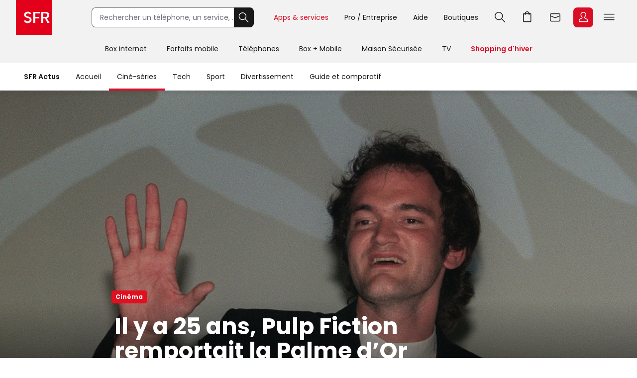

--- FILE ---
content_type: text/html; charset=utf-8
request_url: https://actus.sfr.fr/cine-series/cinema/il-y-a-25-ans-pulp-fiction-remportait-la-palme-d-or_AN-201906190011.html
body_size: 25791
content:
<!DOCTYPE html><html lang="fr" prefix="og: http://ogp.me/ns#"><head><title>Il y a 25 ans, Pulp Fiction remportait la Palme d’Or | SFR ACTUS</title><meta name="viewport" content="width=device-width,initial-scale=1"><meta charset="UTF-8"><link rel="icon" href="https://actus.sfr.fr/favicon.ico"><link rel="icon" type="image/png" href="https://actus.sfr.fr/favicon.png"><link rel="icon" type="image/png" sizes="192x192" href="https://actus.sfr.fr/android-icon-192x192.png"><link rel="apple-touch-icon-precomposed" sizes="76x76" href="https://actus.sfr.fr/apple-icon-76x76.png"><link rel="apple-touch-icon-precomposed" sizes="120x120" href="https://actus.sfr.fr/apple-icon-120x120.png"><link rel="apple-touch-icon-precomposed" sizes="152x152" href="https://actus.sfr.fr/apple-icon-152x152.png"><link rel="apple-touch-icon-precomposed" sizes="180x180" href="https://actus.sfr.fr/apple-icon-180x180.png"><link rel="apple-touch-icon-precomposed" sizes="228x228" href="https://actus.sfr.fr/apple-icon-228x228.png"><link rel="stylesheet" href="/assets/v2/css/global.409e52aa3761520d6e8d.css"><meta name="description" content="Personne ne s’y attendait, et pourtant, le deuxième film du jeune Quentin Tarantino a obtenu la récompense suprême du Festival de Cannes en 1994. Une..."><link rel="canonical" href="https://actus.sfr.fr/cine-series/cinema/il-y-a-25-ans-pulp-fiction-remportait-la-palme-d-or_AN-201906190011.html"><meta property="og:site_name" content="SFR"><meta property="og:locale" content="fr_FR"><meta property="fb:app_id" content="700877140352000"><meta property="fb:pages" content="104373812940715"><meta property="og:url" content="https://actus.sfr.fr/cine-series/cinema/il-y-a-25-ans-pulp-fiction-remportait-la-palme-d-or_AN-201906190011.html"><meta property="og:type" content="article"><meta property="og:title" content="Il y a 25 ans, Pulp Fiction remportait la Palme d’Or"><meta property="og:description" content="Personne ne s’y attendait, et pourtant, le deuxième film du jeune Quentin Tarantino a obtenu la récompense suprême du Festival de Cannes en 1994. Une..."><meta property="og:image" content="https://sfractus-images.cleo.media/unsafe/0x199:1896x1267/2000x0/images/Quentin-Tarantino-et-sa-Palme-dOr_141.jpg"><meta property="og:image:type" content="image/jpeg"><meta property="og:image:height" content="1125"><meta property="og:image:width" content="2000"><meta name="twitter:card" content="summary_large_image"><meta name="twitter:site" content="@sfr"><meta name="twitter:creator" content="@sfr"><link rel="stylesheet" href="/assets/v2/css/content_article.59243e37771a558c9992.css"><meta name="robots" content="index, follow, max-snippet:-1, max-image-preview:large, max-video-preview:10"><script type="application/ld+json">{
  "@context": "https://schema.org",
  "@type": "BreadcrumbList",
  "itemListElement": [
  
   {
    "@type": "ListItem",
    "position": 1,
    "name": "SFR Actus",
    "item": "https://actus.sfr.fr"
  },
  
   {
    "@type": "ListItem",
    "position": 2,
    "name": "Ciné - Séries",
    "item": "https://actus.sfr.fr/cine-series/"
  },
  
   {
    "@type": "ListItem",
    "position": 3,
    "name": "Cinéma",
    "item": "https://actus.sfr.fr/cine-series/cinema/"
  }
  
  ]
}</script><script type="application/ld+json">{
  "@context":"https://schema.org/",
  "@type":"NewsArticle",
  "url":"https://actus.sfr.fr/cine-series/cinema/il-y-a-25-ans-pulp-fiction-remportait-la-palme-d-or_AN-201906190011.html",
  "headline":"Il y a 25 ans, Pulp Fiction remportait la Palme d’Or",
  "description":"Personne ne s’y attendait, et pourtant, le deuxième film du jeune Quentin Tarantino a obtenu la récompense suprême du Festival de Cannes en 1994. Une décision qui ne fit pas que des heureux. Retour sur une soirée riche en émotions… et en doigts d’honneur. ",
  "mainEntityOfPage": {
    "@type":"WebPage",
    "@id": "https://actus.sfr.fr/cine-series/cinema/il-y-a-25-ans-pulp-fiction-remportait-la-palme-d-or_AN-201906190011.html"
  },
  
  
  
  
  "image": {
    "@type":"ImageObject",
    "url":"https://sfractus-images.cleo.media/unsafe/0x199:1896x1267/1200x0/images/Quentin-Tarantino-et-sa-Palme-dOr_141.jpg",
    "contentUrl":"https://sfractus-images.cleo.media/unsafe/0x199:1896x1267/1200x0/images/Quentin-Tarantino-et-sa-Palme-dOr_141.jpg",
    "width":{
      "@type":"QuantitativeValue",
      "value": 1200
    },
    "height":{
      "@type":"QuantitativeValue",
      "value": 675
    },
    "name": "Le réalisateur Quentin Tarantino et sa Palme d&#39;Or",
    "author":"Patrick Hertzog / AFP"
  },
  
  
  
    
      "author": {
        "@type":"Person",
        "name":"Sébastien Delecroix",
        "jobTitle":"journalist"
        ,"url":"https://twitter.com/seb_o_matic"
      },
    
  
  "wordcount":"683",
  "datePublished":"2019-05-15T17:06:00+02:00",
  "dateModified":"2019-05-15T17:06:00+02:00",
  "articleBody":"“Mais quelle daube !” Nous sommes le 23 mai 1994 et le jury s’apprête à rendre son verdict, dans un palais, mais pas un tribunal. C’est 47ème Festival de Cannes et Clint Eastwood lâche au micro un nom que personne ne pensait entendre pour cette récompense : Pulp Fiction. Bien loin des soirées aseptisées de maintenant, les réactions ne se font pas attendre dans la salle. Des applaudissements de rigueur, des cris de joie pour les plus fervents supporters… mais aussi des sifflets. Sur leurs sièges, Quentin Tarantino, Bruce Willis, Samuel L. Jackson et John Travolta exultent comme une bande d’adolescents qui viendrait de réussir à voler un magazine olé-olé à la librairie du coin. Entre incrédulité et effervescence, ils semblent aussi surpris que ravis. Ce qui n’est pas le cas de tout le monde. Alors que Tarantino et son improbable dégaine de réalisateur d’à peine 30 ans cherchent à prendre la parole, une dame fait part de son opinion, que l’on pourrait qualifier de... plutôt tranchée. “Mais quelle daube ! Mais quelle daube ! C’est un scandale !”. Visiblement, en allant au Festival de Cannes, cette dame ne s’attendait pas à voir récompensé un film avec des tueurs en série qui débattent sur le nom du Big Mac, une femme qui danse le twist avant de faire une overdose, ou le grand caïd de l’histoire qui se fait violer dans un sous-sol par un type appelé Zed, tout de cuir vêtu. Elle ne devait pas non plus s’attendre à ce que Tarantino, sur scène, réponde à ses cris en lui adressant… un doigt d’honneur ! La plus populaire des Palmes d’Or L’histoire ne dit pas si cette dame a changé d’avis. Car derrière, ce film qu’elle qualifie de “daube” est nommé sept fois aux Oscars, remportant celui du meilleur scénario, tout comme aux Golden Globes. Il reçoit bien d’autres récompenses, ainsi qu’un très bon accueil du public. 25 ans après, il demeure un film culte. Il y avait toutefois des signes avant-coureurs à cette surprise. Deux ans auparavant, Tarantino avait présenté son premier film, Reservoir Dogs, au Festival de Cannes, mais hors compétition. Les critiques avaient été très bonnes et le film indépendant dépassera même les 300,000 entrées en France. Pulp Fiction en fera quant à lui 2,8 millions. Il n’y a de toute évidence pas que les membres du jury qui ont été séduits. Dans le monde entier, il rapporte 214 millions de dollars au box office. Aucune autre Palme d’Or n’a fait mieux. Encore plus stylé, pour parler “d’un temps que les moins de 20 ans ne peuvent pas connaître” : à sa sortie en VHS, il devient le film le plus rentable de l’histoire des films en location, devançant Danse Avec Les Loups et Terminator 2. Car Pulp Fiction a de nombreux atouts pour plaire. En plus de dialogues incisifs, d’un découpage narratif aussi surprenant qu’intelligent et d’une bande son parfaite, des séquences sont devenues de véritables références de la pop culture. À combien de soirées avez-vous déjà vu quelqu’un reproduire les pas de danse de John Travolta et Uma Thurman, se passant les doigts en V devant les yeux ? Et cette fameuse mallette de Marsellus Wallace, saura-t-on un jour ce qu’il y avait dedans ? Tellement d’explications farfelues ont été données (l’âme de Wallace, l’intimité masculine, les diamants de Reservoir Dogs...) que ce mystère reste encore aujourd’hui l’un des plus grands du cinéma… Et le restera. De la même façon que Pulp Fiction restera considéré comme un chef d’œuvre. Ce qui n’est pas un scandale, pour une si bonne “daube”... Ah au fait, connaissez-vous le titre québécois du film ? “Fiction Pulpeuse”, bien évidemment.",
  "publisher": {
    "@type":"Organization",
    "name": "SFR Actus",
    "url":"https://actus.sfr.fr",
    "logo": {
      "@type":"ImageObject",
      "url":"https://actus.sfr.fr/assets/v2/images/logo-sfr-header.2fb6e21d0caed0a7e3983eade7e75e2c.jpg",
      "contentUrl":"https://actus.sfr.fr/assets/v2/images/logo-sfr-header.2fb6e21d0caed0a7e3983eade7e75e2c.jpg",
      "width": {
        "@type":"QuantitativeValue",
        "value":281
      },
      "height": {
        "@type":"QuantitativeValue",
        "value":112
      }
    },
    "sameAs": [
      "https://www.facebook.com/SFR",
      "https://twitter.com/sfr"
    ]
  },
  "speakable": {
  "@type": "SpeakableSpecification",
  "xpath": [
    "/html/head/title",
    "/html/head/meta[@name='description']/@content"
    ]
  }
  }</script><script type="application/javascript" src="/assets/v2/js/global_top.86462ed24e1cb0fd21b9.js"></script><script type="text/javascript">var tc_vars = {
                "env_work": "prod",
                "site_name": "sfr",
                "version_responsive": window.deviceName,
                "verticale": "sfractus",
                "marque": "sfr",
                
  
  
    
  
  
  
  
  
  
  
    
  
    
      
        "chapitre1": "cine-series",
      
      "categorie1": "cine-series",
    
  
    
      
        "chapitre2": "cinema",
      
      "categorie2": "cinema",
    
  
  
  
    
      "nbr_paragraphes": 4,
    
  
    
      "nbr_posts": 0,
    
  
    
      "level2": "4",
    
  
    
      "embeded_element": 3,
    
  
    
      "pagename": "il-y-a-25-ans-pulp-fiction-remportait-la-palme-d-or_AN-201906190011",
    
  
    
      "type_page": "article",
    
  
    
      "type_contenu": "article_normal",
    
  
    
      "titre_contenu": "il y a 25 ans pulp fiction remportait la palme d or",
    
  
    
      "id_contenu": "201906190011",
    
  
    
      "date_publication": "20190515",
    
  
    
      "dossier_principal": "festival-de-cannes_DN-201907090006",
    
  
    
      "taille_contenu": "de_500_a_999_mots",
    
  
    
  
    
      "source": "SFR Actus",
    
  
    
      "URL_complet": "https://actus.sfr.fr/cine-series/cinema/il-y-a-25-ans-pulp-fiction-remportait-la-palme-d-or_AN-201906190011.html",
    
  


                "cookie_consent": "0",
                "amp": "0"
              };</script><script>_stats_univers="SFR_ACTUS";
    _stats_pagename="cine-series/cinema/il-y-a-25-ans-pulp-fiction-remportait-la-palme-d-or_AN-201906190011";
    zvars=window.zvars||[];
    zvars['eVar38']="SFR_ACTUS";
    zvars['prop38']="SFR_ACTUS";</script><script type="text/javascript" src="//static.s-sfr.fr/stats/header.js" charset="UTF-8"></script><script>window.nextScriptsToExecute = []</script><noscript><link rel="stylesheet" href="/assets/v2/css/no_script.9e66f69f1e160c6c5077.css"></noscript></head><body><style>@font-face{font-family:PI;src:url(//static.s-sfr.fr/img/pic.woff2)}
@font-face{font-family:SR;src:url(//static.s-sfr.fr/assets/fonts/Poppins-Regular.woff2)}
@font-face{font-family:SB;src:url(//static.s-sfr.fr/assets/fonts/Poppins-SemiBold.woff2)}
@font-face{font-family:SD;src:url(//static.s-sfr.fr/assets/fonts/Poppins-Black.woff2)}
html,body{overflow-x:hidden}
body{margin:0;padding:0}
body:before{height:0}
body.Home #eThS{transition:top .5s}
body.hF:not(.basket-displayed):before{display:block;content:''}
body.hF:not(.basket-displayed) #eThS{position:fixed;top:0}
body:not(.Media) #eThS{box-shadow:0 4px 9px 0 #2222}
body.hM:after,body.hL:after,#eThS.hL:after{content:"";position:fixed;z-index:62000;width:100%;height:100%;top:0;left:0;background:#0003;backdrop-filter:blur(2px)}

html>body.hL{max-height:100vh;overflow:hidden!important}


#eThS,#eThS *,#eThS :before,#eThS :after{display:inline-block;position:static;box-sizing:border-box;font:inherit;color:inherit;background:#0000;margin:0;padding:0;min-width:0;max-width:none;width:auto;height:auto;text-align:inherit;vertical-align:top;box-shadow:none;border:0;border-radius:0;outline:0;user-select:none;-webkit-font-smoothing:antialiased}
#eThS{position:relative;visibility:visible;z-index:62100;font:0/1.2 SR,Arial;color:#181818;background:#f2f2f2;width:100%;word-break:normal;text-align:center}
#eThS.hL:after{z-index:1}
#eThS.rs .Z{transition:none}
#eThS :focus-visible{outline:2px solid #000;outline-offset:1px}
#eThT .hi{outline-color:#000}
#eThS>.A>a{font-size:14px;padding:4px;margin:8px}
#eThS a,#eThT summary,#eThS button,#eThS .Z>span{text-decoration:none;cursor:pointer;border-radius:8px}
#eThS sup{font-size:70%;transform:translateY(-4px)}
#eThS b{display:inline;font-family:SB,Arial}
#eThS [data-pi]{font:0/0 Arial}
#eThS [data-pi]:before{font:1em/1 PI;white-space:pre;content:attr(data-pi);content:attr(data-pi) / ""}
#eThS [data-n]{position:relative}
#eThS [data-n]:after{position:absolute;left:calc(50% + 12px);top:8%;transform:translateX(-50%);font:10px/1 SR;padding:2px 3px;content:attr(data-n);color:#fff;background:#d90d25;min-width:14px;text-align:center;border-radius:8px}
#eThS [data-n].PT:after{content:attr(data-n)/attr(data-n)" produit"}
#eThS [data-n].WM:after{content:attr(data-n)/attr(data-n)" message"}
#eThS [data-n].EC:after{content:attr(data-n)/attr(data-n)" notification"}
#eThSh,#eThT .Z.EC .C,#eThT .Z.EC .NO,#eThT .Z.EC.C.O>ul>li,#eThT .Z.EC.C .D,nav#eThM>*,#eThM .Z>.W>button,#eThS summary::-webkit-details-marker{display:none}
#eThSs,#eThS>nav,#eThS>nav>div,nav#eThM .W,#eThM>.Z li,#eThS .Z>span,#eThT .Z.EC.C .C,#eThT .Z.EC.C.O>.NO{display:block}
#eThT .Z.EC.C li:has(.CN:empty){display:none}
#eThT .Z.EC.C.O :has(.CN){display:inline-block}
#eThT .Z.EC.C.O .CN{font-size:0}
#eThT .Z.EC.O .CN:after{font-size:12px;content:'Retour'}
#eThT .Z.EC .eThX{display:block;position:absolute;right:24px;top:24px;width:24px;height:24px;background:#181818;color:#fff;border-radius:50%;font-size:0}
#eThT .Z.EC .eThX:before{font:12px/2 PI;padding:0 6px}
#eThS .W{position:relative;text-align:left}
#eThS .Z{position:absolute;z-index:4;text-align:center;left:0;top:56px;width:100%;background:#fff;transform-origin:top;transform:scaleY(0);transition:.3s .3s transform}
#eThT .Z{z-index:5}
#eThS .Z>*{opacity:0;transition:.2s opacity}
#eThS .RED{color:#d90d25;font-family:SB,Arial}
#eThT .SFR{border-radius:0;outline-offset:-3px;outline-width:3px}
#eThT .SFR:before{font-size:56px;color:#fff;background:#e2001a}
#eThT [name=q]{padding:0 0 0 16px;font:14px/38px SR,Arial;width:calc(100% - 40px);height:40px;border:1px solid #70707b;border-right-width:0;border-radius:8px 0 0 8px;outline-offset:0;background:#fff}
#eThT input::placeholder{color:#70707b;opacity:1}
#eThT input:focus::placeholder{opacity:0}
#eThT input:focus+span{position:absolute;display:block;font:10px/1 SR,Arial;color:#555;transform:translate(16px,-53px)}
#eThT .OK{height:40px;width:40px;text-align:center;background:#181818;color:#fff;border:1px solid #181818;border-left-width:0;border-radius:0 8px 8px 0;outline-offset:0}
#eThT .OK:focus-visible{border:1px solid #fff}
#eThT .OK:before{font:22px/1 PI}
#eThT>.W>ul{position:absolute;right:0}
#eThT>.W li>a,#eThT summary{padding:0 12px}
#eThT>.W li [data-pi]:before{font:24px/40px PI}
#eThT>.W li [data-ec]:before{font:10px/2 SB,Arial;content:attr(data-ec);color:#d90d25;border:2px solid #d90d25;border-radius:50%;width:24px;display:block;text-align:center;margin:16px 0;text-shadow:none}
#eThT summary+.Z{position:fixed}
#eThT .PT.O,#eThT [open]>summary.PL{color:#d90d25}
#eThT [open]>div,#eThT>.RE:not(:empty),#eThT [open]>.Z.EC{transform:scale(1)}
#eThT [open]>div>*,#eThT>.RE:not(:empty)>*{opacity:1;transition:.1s .3s opacity}
#eThT .Z.PL li>a{margin:8px;padding:20px 2px;width:140px;font:14px/22px SB,Arial;border-radius:8px}
#eThT .Z.PL li>a:before{display:block;font:32px/1 PI}
#eThT .Z.PL li>a:has(span){padding:8px 2px}
#eThT .Z.PL a>span{font-family:SR,Arial}
#eThT>.RE{height:auto;text-align:left;padding:16px;top:128px;font:14px/1.5 SB,Arial;color:#8a8a8a}
#eThSs>li{display:block;margin:0;padding:4px;font:24px/1.5 SB,Arial;cursor:pointer}
#eThSs>li:hover,#eThSs>li.A{background:#eee;outline:1px solid #555}
#eThSs>li.b,#eThSs>li b{color:#181818}
#eThT .Z.EC{padding:24px;text-align:center;overflow:auto}
#eThT .Z.EC ul,#eThT .Z.EC li,#eThT .Z.EC>p{display:block;padding:0}
#eThT .Z.EC li>*,#eThT .Z.EC>p{font:14px/22px SR,Arial}
#eThT .Z.EC li>a{display:block;max-width:352px;margin:0 auto;padding:8px 0}
#eThT .Z.EC p.T{font:24px/1.5 SB,Arial;margin:0 0 16px}
#eThT .Z.EC p.T:before{display:block;font-size:36px}
#eThT .Z.EC .B,#eThT .Z.EC .X{text-align:center;max-width:352px;font:14px/16px SB,Arial;padding:12px 24px;margin:16px auto;width:auto;border-radius:8px;outline-offset:0}
#eThT .Z.EC .B{color:#fff;background:#d90d25}
#eThT .Z.EC .B:hover{background:#a60e20}
#eThT .Z.EC .X{background:#0000;color:#181818;border:1px solid #181818}
#eThT .Z.EC .X:hover{color:#000;border-color:#000}
#eThT #eThEC.C{margin:-2px 2px;padding:2px}
#eThT #eThEC.C:before{margin:0;width:40px;border-radius:8px;font:14px/36px SB,Arial;border-width:2px}
#eThEC.C:after{left:calc(50% + 18px);top:0}
#eThT .Z.EC.C .CN,#eThS .NEW:after{display:inline-block;margin:16px auto 0;padding:0;color:#d90d25;font:12px/1.4 SB,Arial}
#eThT .NO{background:#fcfcfc;border:0 solid #ccc;border-width:1px 0 0;margin:24px 0}
#eThT .NO>div{display:block}
#eThS .Z>.W p,#eThS .Z>.W li{display:block}
#eThS .Z>.W .NEW:after{content:'Nouveau';white-space:nowrap;margin:3px 0 0 8px}
#eThS .Z>.W p{font:24px/1.5 SB,Arial;margin:16px 0}
#eThS .Z>.W a{font:14px/22px SR,Arial;margin:0 0 8px}
#eThM>.Z:after{content:none}
#eThS .W>div{display:block;margin:0 0 8px}
#eThT .Z.EC a:before,#eThS .Z>.W [data-pi]:before{font:24px/1 PI;margin:0 8px 0 0}
#eThT .Z.EC a.B.R{background:#181818}
#eThT .Z.EC a.B.R:focus-visible{border:2px solid #fff;line-height:12px}
#eThT .Z.EC p>b{display:inline-block;min-width:120px}
#eThS .Z>.W p[data-pi]:before{line-height:1.5}
#eThS .W>.DC{background:#f2f2f2;border-radius:8px}
#eThS .W>.DC a{margin:0 0 16px}
#eThS .W>.SEO{width:99%;max-width:none;padding:16px 0}
#eThS .W>.SEO>li{display:inline-block}
#eThS .W>.SEO>li>a{margin:0 12px 8px;padding:0 12px;border:1px solid #a0a0a0;border-radius:12px;outline-offset:0}
#eThS #eTp{outline:0}


body.hSc:not(.basket-displayed):before{display:block;height:108px;content:''}
body.hSc:not(.basket-displayed) #eThS{position:fixed;left:0;top:-56px}
#eThN #eThN2{display:none}
#eThN{background:#fff}
#eThN>.W>*{font:14px/2 SR,Arial;color:#181818;padding:0 16px;border-radius:20px;outline-offset:-12px}
#eThN #eThN2+span,#eThN [for=eThN2]{position:relative;font-family:SB,Arial}


#eThN>.W>a{position:relative}

#eThN li{display:block}
#eThN li>a{padding:8px 16px;width:100%;font:14px/1.2 SR,Arial}



@media(max-width:960px){
#eThT>.W .F,#eThS>#eThM,body.hL::-webkit-scrollbar{display:none}
#eThS.hL:after{height:0}
#eThT form{opacity:0;width:80px;text-align:left;position:relative;z-index:-1}
#eThT li>*{margin:8px 0}
#eThT [open] form{z-index:9;margin:16px;width:calc(100% - 32px);opacity:1;transition:.1s .2s opacity}
#eThT [open] .Z.MB{position:absolute;overflow:auto;top:56px;left:auto;right:0;height:calc(100vh - 56px);transform:scale(1);opacity:1;width:100vw;z-index:6;text-align:left;padding:16px}
#eThT .Z.MB>ul>li{display:block;margin:6px 0 0}
#eThT .Z.MB .mb{margin:6px 0 3vh}
#eThT .Z.MB>ul>li>*{display:inline-block;margin:0;padding:0}
#eThT .Z.MB button,#eThT .Z.MB .RED{border-radius:8px;font:24px/1.5 SB,Arial}
#eThT .Z.MB button+.Z{transform:scaleX(0);transform-origin:right;right:0;top:0;padding:0 16px;display:none;z-index:8}
#eThS .Z>.W>ul{display:block}
#eThT .Z.MB .V+.Z{display:block}
#eThT .Z.MB .A+.Z{transform:scaleX(1)}
#eThT .Z.MB .A+.Z>*{opacity:1}
#eThT .Z.MB .W{display:block;max-height:calc(100vh - 112px);overflow:auto;padding-bottom:40px}
#eThT .Z.MB .F{font:14px/22px SR,Arial}
#eThT .Z.MB .F[data-pi]:before{position:relative;font:20px/1.2 PI;margin:0 8px 0 0}
#eThT #eThMB{padding:0 4px;margin:0 12px 0 4px}
#eThT [open] #eThMB:before{color:#d90d25;content:"l";content:"l"/"Fermer"}
#eThT .Z.PL li{display:inline-block;max-width:40vw}
#eThS .Z.MB .W{padding:0 4px;margin:0 -4px}
#eThS .Z.MB div>button{font:0/1 Arial;text-align:left;display:block;margin:16px 0 0}
#eThS .Z.MB div>button:after{content:'m';font:32px/1 PI}
#eThT .Z.PL{height:calc(100vh - 56px);top:56px}
#eThS .W>.DC{padding:4px 16px;margin:24px 0 16px}
#eThT .Z.EC li>a{max-width:256px;text-align:left}
#eThT [open] .Z.EC{max-height:calc(100vh - 56px)}
#eThEC{color:#d90d25}


#eThN>.W{padding:12px 0;max-height:calc(100vh - 56px);overflow-y:auto}
#eThN #eThN2+span{display:none}


#eThN>.W>*{width:100%}

#eThN label{position:relative}
#eThN [data-lb]:after{display:inline-block;content:attr(data-lb);font-family:SR,Arial;overflow:hidden;text-overflow:ellipsis;white-space:nowrap;max-width:calc(99% - 180px);position:absolute;right:40px}
#eThN label:before{content:'>';font:400 16px/1.2 Arial;transform:scaleX(1.8) rotate(90deg);display:inline-block;position:absolute;top:5px;right:20px;z-index:1}
#eThN>.W>a,#eThN>.W>div{font-size:0}
#eThN2:checked~[data-pi]:before{font:24px/1.2 PI;margin:0 8px 0 0}
#eThN2:checked~a,#eThN2:checked~div,#eThN:has(.W>a:focus-visible) .W>a{font:14px/1 SR,Arial;padding:4px;margin:2px 12px;width:calc(100% - 25px);outline-offset:0}
#eThN2:checked~label:before,#eThN:has(.W>a:focus-visible) label:before{transform:scaleX(1.8) rotate(-90deg)}
#eThN2:checked~:last-child{margin-bottom:16px}



#eThN>.W>ul{width:calc(100% - 20px);border-left:1px solid #c8c8c8;padding:0 0 0 12px;margin:0 0 4px 16px;border-radius:0}
#eThN #eThN2~ul{display:none;transform:none}
#eThN #eThN2:checked~ul{display:block}

}
@media(min-width:960.1px){
#eThS.hL:after{position:absolute;height:182px}
#eThS .W{max-width:1344px;width:100%;margin:0 auto;padding:0 32px}
#eThS .Z{top:70px}
#eThT .SFR:before{font-size:70px}
#eThT form,#eThT .F{display:inline-block}
#eThT form{--R:min(100vw - 800px,480px);width:var(--R);margin:15px 40px 15px 80px;transition:all .1s;position:static}
#eThT form.A{margin:15px calc(50% - 376px);width:520px;max-width:none}
#eThT>.W>ul{top:7px;right:28px}
#eThT>.W li{padding:8px 0}
#eThT>.W li>a,#eThT summary{padding:0 16px}
#eThT .F:not(.X){font:14px/32px SR,Arial;padding-top:4px;border-bottom:4px solid #0000}
#eThT .F:not(.X):before{content:none}
#eThT .Z.PL{padding:32px 0}
#eThT .Z.PL a:hover{background:#fee;color:#d90d25}
#eThEC.EC{margin:-2px 2px 0 6px;padding:2px;border-radius:8px}
#eThEC:before{width:40px;border-radius:8px}
#eThEC:not(.C):before{display:block;text-align:center;color:#fff;background:#d90d25;font:24px/40px PI}
.Media #eThEC:not(.C):before{filter:invert(1)}
#eThEC.C:before{font:14px/36px SB,Arial;border-width:2px}
.Media #eThT .Z.PL a:hover{background:#cff;color:#009c8a}
.Media #eThT .Z.PL a.hi:hover{background:#300}
#eThT .Z.PL a.hi{color:#d90d25}
#eThT li:has(.RE,.MB),#eThT form.A+ul .F{display:none}
#eThT .Z.EC{text-align:left;top:0;padding-top:44px;left:auto;right:0;width:400px;height:100vh;transform-origin:right;transform:scaleX(0)}
#eThT .Z.EC:after{right:100%;top:0;width:900vw;height:100vh}
#eThM>a{position:relative;display:inline-block;font:14px/48px SR,Arial;padding:4px 20px}
#eThM>a:focus-visible{outline-offset:-12px;border-radius:20px}
#eThT .hi{color:#d90d25}

.Media #eThT .hi,.Media #eThT .Z.PL a.hi,.Media #eThT [open]>summary.PL{color:#ff6375;filter:invert(1)}
#eThM>a:after,#eThN>.W>a:after{position:absolute;content:"";display:block;width:100%;height:4px;left:0;bottom:0}
#eThM>a:hover:after,#eThN>.W>a:hover:after{background:#7777}
#eThM>a.hi:after,#eThN>.W>a.hi:after{background:#d90d25}
.Media #eThM>a.hi:after,.Media #eThN>.W>a.hi:after{background:#009c8a}
#eThT>.RE{min-height:112px;padding:16px calc(50% - 300px)}
#eThS .Z>span,#eThT .PL>button{display:none}
#eThM>.Z{top:126px;transition:0s box-shadow,.3s .3s transform}
#eThM>button{display:inline-block;height:16px;width:16px;margin:20px -7px 0 -9px;opacity:0;position:relative;z-index:-1}
#eThM>button:after{content:"A";font:16px/1 PI;transform:rotate(-90deg);transition:.3s all}
#eThM>.O:after{transform:rotate(90deg)}

#eThM>a:focus-visible+button,#eThM>button:focus-visible{opacity:1;z-index:1;border-radius:4px;outline-offset:4px}
#eThM:has(:focus-visible)>div,#eThS>#eThM.H>div{display:none}
#eThM>.O:focus-visible+div,#eThM>div:has(:focus-visible){display:block}
#eThM>.O:focus-visible+div,#eThM>div:has(:focus-visible),#eThM>a:hover+button+div,#eThM>div:hover{display:block;box-shadow:0 24px 24px #0002;transform:scale(1);transition:.3s box-shadow,.3s .3s transform}
#eThM>.O:focus-visible+div>*,#eThM>div:has(:focus-visible)>*,#eThM>a:hover+button+div>*,#eThM>div:hover>*{opacity:1;transition:.1s .3s opacity}

#eThM .W,#eThM .W>.SEO{text-align:center}
#eThM .W>div{text-align:left;display:inline-block;padding:8px calc(8% - 60px) 8px 0;max-width:25%}
#eThM .W>.DC{padding:0 24px 8px;margin:8px 0}
#eThM .W a{color:#555}
#eThM .W a:hover{color:#000}

body.hSc:not(.basket-displayed):before{height:182px}
body.hSc:not(.basket-displayed) #eThS{top:-126px}
#eThN [for=eThN2]{display:none}

#eThN>.W{white-space:nowrap}
#eThN>.W>*{font:14px/4 SR,Arial;width:auto}
#eThN>.W>a.mw{max-width:108px;overflow:hidden;text-overflow:ellipsis}
#eThN>.W>a.mw:hover{border-radius:0}
#eThN>.W>label{padding-left:0}
#eThN>.W a[data-pi]{font:0/1 Arial;margin:5px 0 0 8px;padding:0;border:0}
#eThN>.W a[data-pi]:before{font:24px/1 PI;padding:6px;border:1px solid #222;border-radius:8px;display:inline-block}
#eThN>.W>.hi:before{border-color:#d90d25}



#eThN>.W>ul{display:none;position:absolute;overflow:hidden;top:56px;transform:translateX(-99%);background:#fff;font:0/1 Arial;padding:0;box-shadow:0 2px 4px #2225;border-radius:0 0 12px 12px}
#eThN a:hover+ul,#eThN ul:hover{display:inline-block}
#eThN li>a:hover{background:#eee;border-radius:0}
#eThN li>a.li{color:#d90d25}

}
@media(min-width:1240px){
#eThT .F.X{font:14px/32px SR,Arial;padding-top:4px;border-bottom:4px solid #0000}
#eThT .F.X:before{content:none}
}</style><header id="eThS"><div role="application"><a href="#eTp" class="CP">Passer au contenu principal</a><a href="#" class="RE">Passer à la recherche</a><a href="#eTfS" class="PP">Passer au pied de page</a></div><nav id="eThT" aria-label="Menu transverse"><div class="W"><a href="https://www.sfr.fr/" data-pi="@" class="SFR">Accueil SFR</a><form autocomplete="off" action="https://www.sfr.fr/recherche"><input name="q" type="text" placeholder="Rechercher un téléphone, un service, ..." aria-describedby="eThSh" aria-expanded="false" aria-autocomplete="list" aria-controls="eThSs"><button class="OK" title="Rechercher" type="submit" data-pi="G">Rechercher</button><span id="eThSh" aria-live="polite" aria-atomic="true"></span></form><ul><li><details><summary data-pi="H" class="PL F">Apps &amp; services</summary><div class="Z PL"><button>Retour</button><ul><li><a href="https://u.sfr.fr/s/accueil?sun_source=header_siteweb" data-pi="a">SFR &amp; Moi</a></li><li><a href="https://actus.sfr.fr/" data-pi="L">SFR Actus</a></li><li><a href="https://tv.sfr.fr/" data-pi="M">TV sur PC</a></li><li><a href="https://web.cloud.sfr.fr/web/" data-pi="N">SFR Cloud</a></li><li><a href="https://www.sfr.fr/maison/" data-pi="q">Maison Sécurisée</a></li><li><a href="https://home.sfr.fr/login" data-hi="home@|home.boutique@" data-pi="O">SFR Home</a></li><li><a href="https://www.sfr.fr/sfr-et-moi/vos-applis-sfr.html" data-pi="H">Toutes les apps</a></li></ul></div></details></li><li><details><summary data-pi="p" class="PL F">Pro / Entreprise</summary><div class="Z PL"><button>Retour</button><ul><li><a href="https://pro.sfr.fr/" data-pi="x">SFR Pro<br><span>jusqu'à 9 salariés</span></a></li><li><a href="https://www.sfrbusiness.fr/" data-pi="y">SFR Business<br><span>9 salariés et plus</span></a></li></ul></div></details></li><li><a href="https://assistance.sfr.fr/" data-pi="I" class="F X">Aide</a></li><li><a href="https://boutique.sfr.fr/fr" data-pi="U" class="F X">Boutiques</a></li><li><details><summary id="eThRE" data-pi="G" class="RE">Recherche</summary><div class="Z RE">[RE]</div></details></li><li><a href="https://www.sfr.fr/#sfrpt" data-hi="0" data-pi="D" class="PT">Aller à l’accueil avec le panier affiché</a></li><li><a href="https://webmail.sfr.fr/" data-pi="E">Webmail</a></li><li><details><summary id="eThEC" data-pi="a" class="EC">Espace Client</summary><div class="Z EC"><p data-pi="a" class="T" role="heading" aria-level="2">Espace Client</p><p class="D">Identifiez-vous pour accéder à votre Espace Client</p><ul><li><button class="CN C" role="status" aria-label="Centre de notification"></button></li><li><a href="https://www.sfr.fr/mon-espace-client/" class="B D">Se connecter</a></li><li><a href="https://www.sfr.fr/mon-espace-client/" class="B C">Accéder à l'Espace Client</a></li><li><a href="https://www.sfr.fr/auth/realms/sfr/protocol/openid-connect/logout?redirect_uri=https%3A//www.sfr.fr/cas/logout%3Furl%3Dhttps%253A//www.sfr.fr/" class="X C">Se déconnecter</a></li><li><a href="https://assistance.sfr.fr/actes-urgence.html" data-pi="Z">Actes d'urgence mobile</a></li><li><a href="https://espace-client.sfr.fr/gestion-login/identifiants/accueil" data-pi="I">Mot de passe et sécurité</a></li><li><a href="https://espace-client.sfr.fr/suivre-ma-commande/authentification" data-pi="T" class="C">Suivi de commande</a></li><li><a href="https://espace-client.sfr.fr/gestion-ligne/lignes/accueil" data-pi="Y" class="C">Rattacher / Retirer vos lignes</a></li><li><a href="https://espace-client.sfr.fr/gestion-ligne/lignes/pseudo/modifier" data-pi="b" class="C">Renommer vos lignes</a></li><li><a href="https://www.sfr.fr/suivi-commande/" data-pi="T" class="D">Suivi de commande</a></li><li><a href="https://espace-client.sfr.fr/suivre-ma-commande/rechercheMobile" data-pi="h" class="D">Activer une ligne mobile</a></li><li><a href="https://www.sfr.fr/offre-internet/demenagement" data-pi="d">Déménagement</a></li></ul><div class="NO"></div><button class="eThX" data-pi="C" aria-label="Fermer"></button></div></details></li><li><details><summary id="eThMB" data-pi="B" class="MB">Menu</summary><div class="Z MB"><ul></ul></div></details></li></ul></div><div class="Z RE"></div></nav><nav id="eThM" aria-label="Menu principal"><a href="https://www.sfr.fr/offre-internet">Box internet</a><button aria-controls="eThM1">Ouvrir le menu Box internet</button><div class="Z" id="eThM1"><div class="W"><button>Retour</button><div><p data-pi="W">Offres</p><ul><li><a href="https://www.sfr.fr/offre-internet">Box Internet &nbsp;</a></li><li><a href="https://www.sfr.fr/offre-internet/box-high-tech">Box + High Tech</a></li><li><a href="https://www.sfr.fr/offre-internet/options">Options Box</a></li></ul></div><div><p data-pi="X">Equipements</p><ul><li><a href="https://www.sfr.fr/offre-internet/box-internet" class="NEW">Box et décodeurs</a></li><li><a href="https://www.sfr.fr/options/repeteur-wifi7">Répéteurs WiFi</a></li><li><a href="https://www.sfr.fr/accessoires/maison-et-gaming">Accessoires Box</a></li></ul></div><div><p data-pi="c">Avantages SFR</p><ul><li><a href="https://www.sfr.fr/carte-couverture-reseau-sfr-fibre-optique/">Couverture réseau Internet et fibre</a></li><li><a href="https://www.sfr.fr/offre-internet/connexion-internet-continue">Connexion continue et immédiate</a></li><li><a href="https://www.sfr.fr/internet-mobile/sfr-multi" data-hi="0">SFR Multi</a></li><li><a href="https://espace-client.sfr.fr/odr/internet-foyer/" data-hi="0">Offres de remboursement</a></li><li><a href="https://www.sfr.fr/offre-internet/frais-resiliation">Changer d'opérateur</a></li></ul></div><div class="DC"><p>Déjà client</p><ul><li><a href="https://www.sfr.fr/mon-espace-client/redirect.html?D=FCHANGE" data-pi="W">Changer d'offre</a></li><li><a href="https://www.sfr.fr/offre-internet/demenagement" data-pi="d">Déménagement Internet</a></li><li><a href="https://www.sfr.fr/espace-client/options/" data-hi="0" data-pi="b">Gérer vos options Box&nbsp;</a></li></ul></div><ul class="SEO"><li><a href="https://www.sfr.fr/offre-internet/sfr-fibre-premium-bis">Box 10+</a></li><li><a href="https://www.sfr.fr/offre-internet/box-high-tech/samsung-galaxy-tab-a9plus-128">Tablette Samsung Galaxy Tab A9+</a></li><li><a href="https://www.sfr.fr/offre-internet/box-high-tech/casque-meta-metaquest3s">Casque VR Meta Quest 3S</a></li><li><a href="https://www.sfr.fr/offre-internet/box-high-tech/samsung-tv-u7005f-43">Smart TV Samsung</a></li><li><a href="https://www.sfr.fr/offre-internet/fibre-optique">La Fibre de SFR</a></li></ul></div></div><a href="https://www.sfr.fr/offre-mobile">Forfaits mobile</a><button aria-controls="eThM2">Ouvrir le menu Forfaits mobile</button><div class="Z" id="eThM2"><div class="W"><button>Retour</button><div><p data-pi="i">Offres</p><ul><li><a href="https://www.sfr.fr/offre-mobile" class="NEW">Forfait mobile 5G / 5G+</a></li><li><a href="https://www.sfr.fr/offre-mobile/decouvrir-la-5g">La 5G / 5G+ de SFR</a></li><li><a href="https://www.sfr.fr/offre-mobile/options">Options mobile</a></li><li><a href="https://www.sfr.fr/offre-mobile/forfait-cle-4g-5g" data-hi="0">Forfait clé 4G et 5G</a></li><li><a href="https://www.sfr.fr/offre-mobile/carte-prepayee">Carte prépayée</a></li><li><a href="https://www.sfr.fr/international/">International</a></li></ul></div><div><p data-pi="c">Avantages SFR</p><ul><li><a href="https://www.sfr.fr/reseau/carte-couverture-reseau-mobile.html">Couverture réseau mobile 4G et 5G</a></li><li><a href="https://www.sfr.fr/offre-mobile/plus-smartphone">Les Plus Smartphone</a></li><li><a href="https://www.sfr.fr/internet-mobile/sfr-multi" data-hi="0">SFR Multi</a></li></ul></div><div><p data-pi="b">Solutions pratiques</p><ul><li><a href="https://www.sfr.fr/offre-mobile/esim">eSIM</a></li><li><a href="https://www.sfr.fr/options/multisurf">Multisurf : SIM additionnelle</a></li><li><a href="https://espace-client.sfr.fr/odr/forfait-4g/" data-hi="0">Offres de remboursement</a></li><li><a href="https://www.sfr.fr/options/4g-montres-connectees">Option Montre Connectée</a></li><li><a href="https://www.sfr.fr/internet-mobile/changer-operateur-mobile">Changer d’opérateur mobile</a></li></ul></div><div class="DC"><p>Déjà client</p><ul><li><a href="https://www.sfr.fr/offre-mobile?context=change&amp;parcours=offre" data-pi="i">Changer d'offre</a></li><li><a href="https://www.sfr.fr/espace-client/options/" data-hi="0" data-pi="b">Gérer vos options mobile</a></li><li><a href="https://www.sfr.fr/espace-client/rechargement/saisie-ligne.html" data-pi="k">Recharger votre carte prépayée</a></li></ul></div><ul class="SEO"><li><a href="https://www.sfr.fr/offre-mobile/forfait-2h-1go-5g">Forfait 2H</a></li><li><a href="https://www.sfr.fr/offre-mobile/forfait-200go-5g" data-hi="0">Forfait 200 Go</a></li><li><a href="https://www.sfr.fr/international/" data-hi="0">Packs Séjour</a></li><li><a href="https://www.sfr.fr/offre-mobile/forfait-illimite-5g-plus" data-hi="0">Forfait illimité 5G+</a></li></ul></div></div><a href="https://www.sfr.fr/offre-mobile/telephone-portable" data-af=" & Accessoires">Téléphones</a><button aria-controls="eThM3">Ouvrir le menu Téléphones</button><div class="Z" id="eThM3"><div class="W"><button>Retour</button><div><p data-pi="h">Téléphones</p><ul><li><a href="https://www.sfr.fr/offre-mobile/telephone-portable" data-hi="T">Tous les Téléphones</a></li><li><a href="https://www.sfr.fr/offre-mobile/univers-apple">Apple</a></li><li><a href="https://www.sfr.fr/offre-mobile/univers-samsung">Samsung</a></li><li><a href="https://www.sfr.fr/offre-mobile/univers-xiaomi" class="NEW">Xiaomi</a></li><li><a href="https://www.sfr.fr/offre-mobile/telephones/honor" class="NEW">Honor</a></li><li><a href="https://www.sfr.fr/offre-mobile/telephones/google">Google</a></li><li><a href="https://www.sfr.fr/offre-mobile/smartphone-ia">Smartphones avec IA</a></li></ul></div><div><p data-pi="v">Bons plans</p><ul><li><a href="https://www.sfr.fr/offre-mobile/telephones/reconditionne">Téléphones reconditionnés</a></li><li><a href="https://www.sfr.fr/offre-mobile/bons-plans">Bons plans mobile</a></li><li><a href="https://www.sfr.fr/offre-mobile/telephones-1-euro">Téléphones à 1€</a></li></ul></div><div><p data-pi="g">Accessoires</p><ul><li><a href="https://www.sfr.fr/accessoires/">Tous les accessoires</a></li><li><a href="https://www.sfr.fr/accessoires/montres-et-objets-connectes/montres-connectees" class="NEW">Montres connectées</a></li><li><a href="https://www.sfr.fr/accessoires/montres-et-objets-connectes/lunettes-connectees">Lunettes connectées</a></li><li><a href="https://www.sfr.fr/accessoires/accessoires-mobiles/coques-et-protections">Coques et protections</a></li><li><a href="https://www.sfr.fr/accessoires/accessoires-mobiles/charge-et-stockage">Charge et stockage</a></li><li><a href="https://www.sfr.fr/accessoires/casque-ecouteurs-et-enceintes" class="NEW">Ecouteurs et enceintes</a></li><li><a href="https://www.sfr.fr/accessoires/maison-et-gaming">Maison et gaming</a></li></ul></div><div><p data-pi="c">Avantages SFR</p><ul><li><a href="https://www.sfr.fr/internet-mobile/sfr-multi" data-hi="0">SFR Multi</a></li><li><a href="https://espace-client.sfr.fr/odr/offres-remboursement/" data-hi="0">Offres de remboursement</a></li><li><a href="https://www.sfr.fr/offre-mobile/assurance-mobile">Assurance mobile</a></li><li><a href="https://www.sfr.fr/offre-mobile/reprise-mobile">Reprise mobile</a></li><li><a href="https://www.sfr.fr/web-to-shop.html">Retrait gratuit en magasin</a></li></ul></div><div class="DC"><p>Déjà client</p><ul><li><a href="https://www.sfr.fr/offre-mobile/telephone-portable?context=change" data-pi="h">Changer de téléphone</a></li><li><a href="https://www.sfr.fr/espace-client/options/" data-hi="0" data-pi="b">Gérer vos options mobile</a></li></ul></div><ul class="SEO"><li><a href="https://www.sfr.fr/offre-mobile/telephones/apple">iPhone</a></li><li><a href="https://www.sfr.fr/offre-mobile/telephones/samsung">Samsung Galaxy</a></li><li><a href="https://www.sfr.fr/offre-mobile/telephones/sans-forfait">Téléphones sans forfait</a></li></ul></div></div><a href="https://www.sfr.fr/internet-mobile">Box + Mobile</a><button aria-controls="eThM4">Ouvrir le menu Box + Mobile</button><div class="Z" id="eThM4"><div class="W"><button>Retour</button><div><p data-pi="X">Offres</p><ul><li><a href="https://www.sfr.fr/internet-mobile">Offres Box + Mobile</a></li><li><a href="https://www.sfr.fr/mon-espace-client/redirect.html?D=FVBM">Client mobile SFR, ajouter une Box</a></li><li><a href="https://www.sfr.fr/mon-espace-client/redirect.html?D=FVMB">Client Box SFR, ajouter un forfait mobile</a></li><li><a href="https://www.sfr.fr/mon-espace-client/redirect.html?D=FOPEN">Client Box SFR, ajouter une Box</a></li><li><a href="https://www.sfr.fr/mon-espace-client/redirect.html?D=FVMSB">Client Box SFR, ajouter une offre Maison Sécurisée</a></li></ul></div><div><p data-pi="c">Avantages</p><ul><li><a href="https://www.sfr.fr/internet-mobile/sfr-multi">SFR Multi</a></li><li><a href="https://www.sfr.fr/offre-internet/frais-resiliation" data-hi="0">Changer de fournisseur internet</a></li><li><a href="https://www.sfr.fr/internet-mobile/changer-operateur-mobile">Changer d'opérateur mobile</a></li></ul></div><div class="DC"><p>Déjà client</p><ul><li><a href="https://www.sfr.fr/espace-client/avantages-multipack/" data-hi="0" data-pi="K">Créer un groupe Box + Mobile</a></li><li><a href="https://espace-client.sfr.fr/sfr-family/dashboard" data-hi="0" data-pi="N">Partager vos gigas</a></li></ul></div><ul class="SEO"><li><a href="https://www.sfr.fr/offre-mobile/forfait-200go-5g" data-hi="0">Forfait 200 Go</a></li><li><a href="https://www.sfr.fr/internet-mobile/sfr-multi">SFR Multi</a></li><li><a href="https://www.sfr.fr/offre-mobile/forfait-2h-1go-5g">Forfait 2H</a></li></ul></div></div><a href="https://www.sfr.fr/maison/">Maison Sécurisée</a><button aria-controls="eThM5">Ouvrir le menu Maison Sécurisée</button><div class="Z" id="eThM5"><div class="W"><button>Retour</button><div><p data-pi="q">Offres</p><ul><li><a href="https://www.sfr.fr/maison/">Offre Maison Sécurisée</a></li><li><a href="https://www.sfr.fr/maison/offre-protection/">Personnaliser votre offre</a></li></ul></div><div><p data-pi="r">Equipements</p><ul><li><a href="https://www.sfr.fr/accessoires/maison-et-gaming/maison-connectee">Accessoires Maison Sécurisée</a></li><li><a href="https://www.sfr.fr/accessoires/details/sfr-centrale-de-securite">Centrale de sécurité</a></li><li><a href="https://www.sfr.fr/accessoires/details/sfr-camera-wifi">Caméra WiFi</a></li><li><a href="https://www.sfr.fr/accessoires/details/sfr-detecteur-de-mouvement">Détecteur de mouvement</a></li><li><a href="https://www.sfr.fr/accessoires/details/sfr-detecteur-douverture">Détecteur d'ouverture</a></li></ul></div><div class="DC"><p>Déjà client</p><ul><li><a href="https://www.sfr.fr/mon-espace-client/" data-hi="0" data-pi="K">Enrichir votre offre</a></li></ul></div><ul class="SEO"><li><a href="https://www.sfr.fr/accessoires/details/sfr-sirene-interieure">Sirène</a></li><li><a href="https://www.sfr.fr/accessoires/details/sfr-telecommande-noire">Télécommande</a></li><li><a href="https://www.sfr.fr/accessoires/details/sfr-clavier-et-badges">Clavier et badges</a></li></ul></div></div><a href="https://www.sfr.fr/tv-sfr">TV</a><button aria-controls="eThM6">Ouvrir le menu TV</button><div class="Z" id="eThM6"><div class="W"><button>Retour</button><div><p data-pi="W">Offres</p><ul><li><a href="https://www.sfr.fr/offre-internet/box-high-tech" data-hi="0">Offres Box + TV</a></li><li><a href="https://www.sfr.fr/tv-sfr/options">Options TV et streaming</a></li></ul></div><div><p data-pi="f">Expérience TV</p><ul><li><a href="https://www.sfr.fr/tv-sfr">Services TV&nbsp;</a></li><li><a href="https://www.sfr.fr/tv-sfr/toutes-les-chaines">Chaînes TV</a></li></ul></div><div><p data-pi="e">Bouquets TV</p><ul><li><a href="https://www.sfr.fr/tv-sfr/bouquets-sport">Sport</a></li><li><a href="https://www.sfr.fr/tv-sfr/bouquets-cinema-et-series">Cinéma et séries</a></li><li><a href="https://www.sfr.fr/tv-sfr/bouquets-divertissement-et-decouverte">Divertissement et découverte</a></li><li><a href="https://www.sfr.fr/tv-sfr/bouquets-jeunesse">Jeunesse</a></li><li><a href="https://www.sfr.fr/tv-sfr/bouquets-monde">Monde</a></li><li><a href="https://www.sfr.fr/tv-sfr/bouquets-musique">Musique</a></li></ul></div><div class="DC"><p>Déjà client</p><ul><li><a href="https://www.sfr.fr/espace-client/options/" data-hi="0" data-pi="b">Souscrire une option</a></li></ul></div><ul class="SEO"><li><a href="https://www.sfr.fr/tv-sfr/ligue1-eng-tv-sfr">Ligue 1+</a></li><li><a href="https://www.sfr.fr/tv-sfr/disneyplus-bouquet-famille">Disney+</a></li><li><a href="https://www.sfr.fr/tv-sfr/rmc-sport-eng">RMC Sport</a></li><li><a href="https://www.sfr.fr/tv-sfr/netflix-bouquet-famille">Netflix</a></li><li><a href="https://www.sfr.fr/offre-internet/box-high-tech/hisense-tv-e7nq-43" data-hi="0">BOX + TV 4K</a></li><li><a href="https://www.sfr.fr/canalplus/">CANAL+</a></li></ul></div></div><a href="https://www.sfr.fr/offre-mobile/shopping-hiver" class="RED">Shopping d'hiver</a></nav><nav id="eThN" aria-label="Menu secondaire"><div class="W"><input id="eThN2" type="checkbox"><span>SFR Actus</span><label for="eThN2">SFR Actus</label><a href="https://actus.sfr.fr/">Accueil</a><a href="https://actus.sfr.fr/cine-series/">Ciné-séries</a><ul><li><a href="https://actus.sfr.fr/cine-series/cinema/">Cinéma</a></li><li><a href="https://actus.sfr.fr/cine-series/series/">Séries</a></li><li><a href="https://actus.sfr.fr/cine-series/emissions-docus/">Émissions-docus</a></li></ul><a href="https://actus.sfr.fr/tech/">Tech</a><ul><li><a href="https://actus.sfr.fr/tech/news/">News</a></li><li><a href="https://actus.sfr.fr/tech/bons-plans/">Bons plans</a></li><li><a href="https://actus.sfr.fr/tech/internet/">Internet</a></li><li><a href="https://actus.sfr.fr/tech/forfaits-mobile/">Forfaits mobile</a></li><li><a href="https://actus.sfr.fr/tech/maison-connectee/">Maison connectée</a></li></ul><a href="https://actus.sfr.fr/sport/">Sport</a><ul><li><a href="https://actus.sfr.fr/sport/football/">Football</a></li><li><a href="https://actus.sfr.fr/sport/basket/">Basket</a></li><li><a href="https://actus.sfr.fr/sport/sports-de-combat/">Sports de combat</a></li></ul><a href="https://actus.sfr.fr/divertissement/">Divertissement</a><ul><li><a href="https://actus.sfr.fr/divertissement/musique/">Musique</a></li><li><a href="https://actus.sfr.fr/divertissement/gaming/">Gaming</a></li><li><a href="https://actus.sfr.fr/divertissement/jeunesse/">Jeunesse</a></li></ul><a href="https://actus.sfr.fr/guide-et-comparatif/">Guide et comparatif</a><ul><li><a href="https://actus.sfr.fr/guide-et-comparatif/smartphones/">Smartphones</a></li><li><a href="https://actus.sfr.fr/guide-et-comparatif/accessoires/">Accessoires</a></li><li><a href="https://actus.sfr.fr/guide-et-comparatif/televiseurs/">Téléviseurs</a></li><li><a href="https://actus.sfr.fr/guide-et-comparatif/streaming-vod/">Streaming - VOD</a></li></ul></div></nav><div id="eTp"></div></header><script>!function(W,_,o){if(_=W._eT){
_.h23=1;if(o=_('#eThS~#eThS')[0]){var p=o.previousElementSibling;if(p.tagName=='STYLE')_(p).R();_(o).R()}
var D=_('body'),H=_('#eThS'),h=H._,Z=_('#eThS>div'),b,B,C='',E=h('.E>p').H(),M,P,n=_.ckR('eTpT'),p=h('#eThP'),L0=0,O1,O2,ott,mw,na,hM=0,v,YO,
    q=h('#eThT [name=q]'),Q,R=h('#eThT>.RE'),AC=[],QS=["Recherches populaires","iPhone 17 Pro","Box 10+","Bons plans","Samsung"],Q0=QS[0]+(QS[0]=''),aX='aria-expanded',aD='aria-activedescendant',_M,_B,
    fo=e=>{D.C('hM',1);h('button').C('O',1).at(aX,'false')},
    sp=e=>e.stopPropagation(),
    ac=function(e,k){
        k=e&&e.keyCode;
        if(k==38||k==40){
            var i=R[0].i+k-39,p=R._('li'),n=p.length;
            R[0].i=i=i<1?n:i>n?1:i;
            q.at(aD,'eThS'+--i).F('value',p[i].innerText);
            p.C('A',1);_(p[i]).C('A');
        }else if(k==27)a0();else{
            Q=_.ac0((q[0].value||'').toLowerCase()).replace(/[^-a-z0-9]/g,' ');
            D.C('hL');
            if(Q&&!AC[Q])_.JS((Q[4]?'//www.':'//static.s-')+'sfr.fr/recherche/jsp/ac.jsp?q='+Q);else{
                R.H((Q?'':Q0)+'<ul id=eThSs role=listbox>'+(Q?AC[Q]:QS.join('<li role=option class=b>'))+'</ul>').F('i',0);
                R._('li').E((o,i)=>o.id='eThS'+i);
                q.at(aD,0).at(aX,''+!!R.H());
                h('#eThSh').H((Q?'Autocomplétion':'Recherches populaire')+'s disponibles. Utilisez les flèches bas et haut pour les parcourir.');
                R._('li').cl(function(){q.F('value',this.innerText).F('form').submit()})}}},
    a0=function(){H.b=1;_.to(function(){D.C('hL',H.b);_('#eThRE').F('checked',!1);q.at(aX,'false');R.H('')})},
    wm=e=>W.innerWidth<=960,WM,
    fN=n=>/^[0-9]{10}$/.test(n)?n.replace(/([0-9][0-9])/g,'$1 '):n,
    fq=function(){h('form').C('A',this===document.activeElement?0:1)},
    m0=e=>{h('.Z.O').C('O',1);h('#eThT .F').S('visibility','visible')},
    pD=e=>e.preventDefault(),
    MH=e=>h('#eThM.H').C('H',1),
    rs=e=>{
        if(e){H.C('rs');_.to(e=>H.C('rs',1),2e3)}
        if(wm()==!WM){
            WM=wm();
            if(WM&&_B)h('#eThMB').P()[0].appendChild(_B);
            if(!WM&&_M)H[0].insertBefore(_M,h('#eThN,#eThP')[0]);
            var o=WM?h('.Z.RE').H(''):h('.SFR'),i='insertAdjacentElement',a,
                b=(a,d)=>{
                    d=a;while(d.tagName!='DIV')d=d.nextSibling;
                    o.A(('<li><button aria-controls='+d.id+' '+aX+'=false>'+a.innerHTML+_(a).at('data-af')+'</button>'+d.outerHTML).replace(/\beThM/g,'eThm'))},
                f=a=>o._('li:last-child')[0][i]('beforeend',a);
            if(!_.T('@/recherche'))o[0][i](WM?'afterbegin':'afterend',h('form')[0]);
            if(WM&&!h('.MB li')[0]){
                o=h('.MB>ul').H('');
                h('#eThM>a').E(a=>{
                    if(_(a).C('RED',3))o.A('<li>'+a.outerHTML);else b(a)});
                h('summary.PL').E(b);
                o._(':scope>:last-child').C('mb');
                h('#eThT a.F').E(a=>o.A('<li>'+a.outerHTML));
                h('.MB>ul>li>*').ev('focus',e=>o._('.V.A').C('V A',1));
                o._('button').cl(e=>{
                    var o=_(e.target);
                    if(o.P().F('tagName')=='DIV'){o=o.P('li')._('.A').C('A',1);o.at(aX,'false');_.to(e=>o.C('V',1)[0].focus())}
                    else{o.C('V').at(aX,'true');_.to(e=>o.C('A'),50)}
                })}

            _M=_M||h('#eThM')[0];_B=_B||h('.Z.MB')[0];
            if(WM)H[0].removeChild(_M);else h('#eThMB').P()[0].removeChild(_B)}},
    hi=H[0].hi=function(L){
        var l,m=0,O,o,s=' a[href]:not([data-hi="0"])',t,R='replace',A,p='previousElementSibling',c='aria-current',hl=o=>_(o).C('hi').at(c,'true'),
            f=function(o,h,d){h=o.href;d=_(o).at('data-hi');l=h.length;
                if(d=='T')d='@/'+_.nbM;
                if(l>=m&&L.indexOf(h)==0||d&&RegExp('^('+d[R](/E/g,'(espace-client)?@')+')').test(
                    L[R](/^https?:..(www)?/,'')[R](/\.?(pfv|cms|futpsw)?.sfr.fr/,'@')))O=o,m=l};
        l=L||location.href;if(l!=L0||L===0){
            if(!L)L0=L=l;O1=O2=0;h('.hi').C('hi',1).at(c,0);
            O=m=0;h('#eThT li'+s).E(f);if(O&&O!=O1){o=hl(O1=O).P('.PL');if(o[0])hl('summary.PL[data-pi=H]')}
            O=m=0;h('#eThM'+s).E(f);if(O&&O!=O2){o=hl(O2=O).P('.Z')[0];if(o)hl(o[p][p])}

            O=m=0;h('#eThN'+s).E(
                f);
            if(o=_(O).P('#eThN ul')[0])O=o.previousElementSibling;
            
            h('#eThN a').E(a=>O=O||_(a).S('display')!='none'&&a);
            if(O=O||h('#eThN a')[0]){
                t=hl(O).T()[R](/&amp;/g,'&');
                O=_(O).P('NAV');
                if(O[0]&&!O[0].id){hl(O.P()._('a',0));O=O.P('NAV')}
                O._('label').at('data-lb',t||' ')}

    }};

Z._('a').ev('focus',e=>Z.C('A')).ev('blur',e=>Z.C('A',1)).cl(e=>{pD(e);e=_(e.target).at('href');if(e=='#')h('[name=q]')[0].focus();else _(e).at('tabindex',-1)[0].focus()});



q.at('aria-label',v=q.at('placeholder')).A('<span>'+v+'</span>',2);
h('.PT').cl(e=>{pD(e);_.paI()});



_(W).ev('scroll',function(b){b=pageYOffset<(wm()?56:126)&&!_('body.hSt')[0];if(b&&D.C('hSc',3))_.to(e=>{if(pageYOffset>(wm()?56:126))W.scrollTo(0,0)},5);D.C('hSc',b?1:0)});


W.AC=function(q,r){if(q){

    AC[q]=('~'+r).split('~').join('<li role=option>');
    if(Q==q)ac()}};
q.cl(sp).ev('focus',ac).ev('keyup',ac).ev('blur',a0);

hi();
q.ev('focus',fq).ev('blur',fq);
h('#eThT [for],.eThX').cl(function(){
    var r,i=_(this).at('for');
    h('details').at('open',0);
    h('#eThM .O').C('O',1);

    h('[type=checkbox]').E(o=>{if(o.id!=i)o.checked=!1;else r=o.checked});
    D.C('hL',H.b=r||!i?1:0);
    H.C('hL',i=='eThEC'?0:1);
    if(!r&&i=='eThRE')_.to(e=>{q[0].click();q[0].focus()},333)});
h('#eThM>a').cl(function(e,o){
    if((o=this.nextSibling)&&o.tagName!='A'&&wm()){h(o).C('O');h('#eThT .F').S('visibility','hidden');pD(e)}});
h('#eThM>.Z>span').cl(m0);
h('.PL>span').cl(e=>h('summary.PL').cl());
h('.CN').cl(function(){_(this).P('div').C('O',2)});
D.cl(e=>{if(e.layerY>0){_('.hL').C('hL',1);h('[open]').at('open',0)}});


h('#eThN a').ev('mouseover',function(o,n){o=this;if((n=o.nextSibling)&&n.tagName=='UL'){o=wm()?0:o.offsetWidth+'px';n.style.transform='translateX(-'+o+')';n.style.minWidth=o}});


h('[for=eThN2').cl(e=>_.to(e=>D.C('hL',!wm()||h('#eThN2')[0].checked?0:1),5));
function n2w(){
    rs(1);
    var o=h('#eThN>.W'),w=o[0].offsetWidth-o.S('padding-right').replace(/px/,''),A=Array.from(h('#eThN>.W>a')).reverse();
    h('.mw').C('mw',1);A.map(function(o,b){b=o.offsetLeft+o.offsetWidth>w;_(o).C('mw',b?0:1);if(b)w-=108})}
n2w();
_(W).ev('resize',n2w);

h('#eThM>a').ev('mouseover',function(){hM=wm()?0:2});

_.ti(function(c){
    let i='offsetWidth',o=h('#eThT>.W');
    o._('form').at('style','--R:'+Math.min(528,o.F(i)-o._('>a').F(i)-o._('>ul').F(i)-164)+'px');
    na=na||W.newSFRNavigateTo;

    var p=_.Prenom,n=_.Nom,c=W.zvars.eVar4||'',m='',L=_.lse(1)||'',b=0;
    if(hM>0){h('#eThM .Z').E(function(o){b+=/1, 0, 0, 0, 0, 0/.test(_(o).S('transform'))?0:1});if(b)D.C('hM'),hM=1;else if(--hM<1)D.C('hM',1)}
    if(_('body.hM')[0]&&(h('#eThM.H')[0]||!_('#eThM:hover')[0]))D.C('hM',1);
    if(c){c+=L[0]||'';m=_.ckR('eTnm')*1}
    if(H.nm!=m){H.nm=m;h('[data-pi=E]').at('data-n',m<1?undefined:m>999?(m/1e3|0)+'k':m)}
    if(c!=C){

        C=c;h('.EC').C('C',C?0:1);h('#eThEC').at('data-ec',C?(p?p[0]:'')+(n?n[0]:'')||'  ?  ':0).H('Espace client'+(C&&p+n?' de '+p+' '+n:''));
        h('.EC.R').C('R',1);if(C&&_.LL){
            let R=1,N=0,s;_.LL.forEach(l=>{R&=!l||/_RED:/.test(l);if(R&&l)N++});s=N>1?'s':'';
            if(R&&N){
                h('.Z.EC .B.C').P().H(
                    '<a href="https://www.red-by-sfr.fr/mon-espace-client/" class="B C R">Accéder au Compte Client RED</a>'+
                    '<a href="https://www.sfr.fr/auth/realms/sfr/protocol/openid-connect/logout?redirect_uri=https%3A//www.sfr.fr/cas/logout%3Furl%3Dhttps%253A//www.sfr.fr/mon-espace-client/" class="X C" onclick="_eT.ckD('+"'MLS'"+')">Se connecter avec un autre compte</a>');
                h('.EC ul').A('<p>Vous vous êtes probablement connecté'+(/F|MME|MLLE/i.test(_.civilite)?'e':'')+' depuis le site RED by SFR. Que souhaitez-vous faire&nbsp;?',3)}}
        h('.EC .T').H(C?'Bonjour'+(p+n?',<br>'+p+' '+n:''):E)}});


h('summary').cl(e=>{
    var t=e.target,v=_(t).P('details').F('open')?1:0;
    if(!v)h('details').at('open',0);
    D.C('hL',v);if(t.id=='eThEC')H.C('hL',v)});
h('details').cl(sp).ev('focusout',function(e,r){r=e.relatedTarget;if(r&&_(r).P('details')[0]!=this){D.C('hL',1);H.C('hL',1);this.open=!1}});
H.cl(e=>h('details').at('open',0));
h('#eThM>a').ev('focusin',fo);
h('#eThM').ev('focusout',e=>_(e.relatedTarget).P('#eThM')[0]||fo());
h('#eThM>button').cl((e,b)=>{e=_(e.target);b=!e.C('O',3);D.C('hM',b?0:1);e.at(aX,''+b).C('O',2)});
rs(0);
h('details').ev('keyup',e=>e.which==27&&_('.hL').C('hL',1)&&_(e.currentTarget).at('open',0)._('summary')[0].focus());
D.ev('keyup',e=>e.which==27?(e=h('#eThM .O')[0])&&e.focus()+fo()||h('#eThM').C('H')&&D.C('hM',1):MH());
D.ev('mousemove',MH);
_.ZC(H)}}(window)</script><main class="main_wrapper article_page" id="main_wrapper"><div class="grid_wrapper"><div class="grid_column_abc"><article class="content content_article" id="content_progress"><header class="content_header"><figure class="content_cover"><picture><source media="(min-width: 441px)" width="2" height="1" srcset="https://sfractus-images.cleo.media/unsafe/0x264:1896x1212/1896x0/images/Quentin-Tarantino-et-sa-Palme-dOr_141.jpg" type="image/jpeg"><source media="(min-width: 361px)" width="1" height="1" srcset="https://sfractus-images.cleo.media/unsafe/0x76:1896x1972/375x0/images/Quentin-Tarantino-et-sa-Palme-dOr_141.jpg, https://sfractus-images.cleo.media/unsafe/0x76:1896x1972/750x0/images/Quentin-Tarantino-et-sa-Palme-dOr_141.jpg 2x" type="image/jpeg"><source media="(min-width: 321px)" width="1" height="1" srcset="https://sfractus-images.cleo.media/unsafe/0x76:1896x1972/375x0/images/Quentin-Tarantino-et-sa-Palme-dOr_141.jpg, https://sfractus-images.cleo.media/unsafe/0x76:1896x1972/750x0/images/Quentin-Tarantino-et-sa-Palme-dOr_141.jpg 2x" type="image/jpeg"><source media="(min-width: 300px)" width="1" height="1" srcset="https://sfractus-images.cleo.media/unsafe/0x76:1896x1972/375x0/images/Quentin-Tarantino-et-sa-Palme-dOr_141.jpg, https://sfractus-images.cleo.media/unsafe/0x76:1896x1972/750x0/images/Quentin-Tarantino-et-sa-Palme-dOr_141.jpg 2x" type="image/jpeg"><img width="2" height="1" src="https://sfractus-images.cleo.media/unsafe/0x264:1896x1212/1896x0/images/Quentin-Tarantino-et-sa-Palme-dOr_141.jpg" alt="Le réalisateur Quentin Tarantino et sa Palme d&#39;Or"></picture><figcaption class="header_content_global"><div class="header_content"><span class="content_rubrique">Cinéma</span><h1 class="content_title" id="content_title">Il y a 25 ans, Pulp Fiction remportait la Palme d’Or</h1><div class="content_datetime">Le <time>15/05/2019 à 17:06</time></div></div><div class="legend_credit"><span class="legend" id="legend">Le réalisateur Quentin Tarantino et sa Palme d&#39;Or</span> &copy; <span class="credit">Patrick Hertzog / AFP</span></div></figcaption></figure></header><div class="content_body"><div class="content_body_wrapper"><p class="chapo">Personne ne s’y attendait, et pourtant, le deuxième film du jeune Quentin Tarantino a obtenu la récompense suprême du Festival de Cannes en 1994. Une décision qui ne fit pas que des heureux. Retour sur une soirée riche en émotions… et en doigts d’honneur.</p><div class="social_media_container" id="social_media_container_top"><ul class="social_media"><li><a href="https://www.facebook.com/sharer/sharer.php?u=https%3A%2F%2Factus.sfr.fr%2Fcine-series%2Fcinema%2Fil-y-a-25-ans-pulp-fiction-remportait-la-palme-d-or_AN-201906190011.html" class="icon_facebook" title="Partager" target="_blank">Partager</a></li><li><a href="https://twitter.com/intent/tweet?text=Il%20y%20a%2025%20ans%2C%20Pulp%20Fiction%20remportait%20la%20Palme%20d%E2%80%99Or&url=https%3A%2F%2Factus.sfr.fr%2Fcine-series%2Fcinema%2Fil-y-a-25-ans-pulp-fiction-remportait-la-palme-d-or_AN-201906190011.html&via=SFR" class="icon_twitter" title="Tweeter" target="_blank">Tweeter</a></li><li><a href="whatsapp://send?text=https%3A%2F%2Factus.sfr.fr%2Fcine-series%2Fcinema%2Fil-y-a-25-ans-pulp-fiction-remportait-la-palme-d-or_AN-201906190011.html" class="icon_whatsapp" title="Whatsapp" target="_blank">Whatsapp</a></li><li><a href="fb-messenger://share/?link=https%3A%2F%2Factus.sfr.fr%2Fcine-series%2Fcinema%2Fil-y-a-25-ans-pulp-fiction-remportait-la-palme-d-or_AN-201906190011.html&app_id=700877140352000" class="icon_messenger" title="Messenger" target="_blank">Messenger</a></li><li><a href="mailto:?body=https%3A%2F%2Factus.sfr.fr/cine-series/cinema/il-y-a-25-ans-pulp-fiction-remportait-la-palme-d-or_AN-201906190011.html&subject=Il y a 25 ans, Pulp Fiction remportait la Palme d’Or" class="icon_envelop" title="Mail">Mail</a></li></ul></div><div class="content_body_text" id="body_content"><h2 class="subheading" id="2om6q">“Mais quelle daube !”</h2><p>Nous sommes le 23 mai 1994 et le jury s’apprête à rendre son verdict, dans un palais, mais pas un tribunal. C’est 47ème Festival de Cannes et Clint Eastwood lâche au micro un nom que personne ne pensait entendre pour cette récompense : <i>Pulp Fiction</i>. Bien loin des soirées aseptisées de maintenant, les réactions ne se font pas attendre dans la salle. Des applaudissements de rigueur, des cris de joie pour les plus fervents supporters… mais aussi des sifflets. Sur leurs sièges, Quentin Tarantino, Bruce Willis, Samuel L. Jackson et John Travolta exultent comme une bande d’adolescents qui viendrait de réussir à voler un magazine olé-olé à la librairie du coin. Entre incrédulité et effervescence, ils semblent aussi surpris que ravis. Ce qui n’est pas le cas de tout le monde. Alors que Tarantino et son improbable dégaine de réalisateur d’à peine 30 ans cherchent à prendre la parole, une dame fait part de son opinion, que l’on pourrait qualifier de... plutôt tranchée. <i>“Mais quelle daube ! Mais quelle daube ! C’est un scandale !”</i>. Visiblement, en allant au Festival de Cannes, cette dame ne s’attendait pas à voir récompensé un film avec des tueurs en série qui débattent sur le nom du Big Mac, une femme qui danse le twist avant de faire une overdose, ou le grand caïd de l’histoire qui se fait violer dans un sous-sol par un type appelé Zed, tout de cuir vêtu. Elle ne devait pas non plus s’attendre à ce que Tarantino, sur scène, réponde à ses cris en lui adressant… un doigt d’honneur !</p><p></p><div class="embed embed_youtube"><iframe width="" height="" class="lozad" src="https://static.s-sfr.fr/img/video.html" data-vid="https://www.youtube.com/embed/gRg6H3CTUyw?rel=0" frameborder="0" allow="accelerometer; autoplay; encrypted-media; gyroscope; picture-in-picture" allowfullscreen></iframe></div><h2 class="subheading" id="d0c5o">La plus populaire des Palmes d’Or</h2><p>L’histoire ne dit pas si cette dame a changé d’avis. Car derrière, ce film qu’elle qualifie de “daube” est nommé sept fois aux Oscars, remportant celui du meilleur scénario, tout comme aux Golden Globes. Il reçoit bien d’autres récompenses, ainsi qu’un très bon accueil du public. 25 ans après, il demeure un film culte. Il y avait toutefois des signes avant-coureurs à cette surprise.</p><p>Deux ans auparavant, Tarantino avait présenté son premier film, <i>Reservoir Dogs</i>, au Festival de Cannes, mais hors compétition. Les critiques avaient été très bonnes et le film indépendant dépassera même les 300,000 entrées en France. <i>Pulp Fiction</i> en fera quant à lui 2,8 millions. Il n’y a de toute évidence pas que les membres du jury qui ont été séduits. Dans le monde entier, il rapporte 214 millions de dollars au box office. Aucune autre Palme d’Or n’a fait mieux. Encore plus stylé, pour parler “<i>d’un temps que les moins de 20 ans ne peuvent pas connaître</i>” : à sa sortie en VHS, il devient le film le plus rentable de l’histoire des films en location, devançant <i>Danse Avec Les Loups</i> et<i> Terminator 2</i>. Car<i> Pulp Fiction</i> a de nombreux atouts pour plaire. En plus de dialogues incisifs, d’un découpage narratif aussi surprenant qu’intelligent et d’une bande son parfaite, des séquences sont devenues de véritables références de la pop culture. À combien de soirées avez-vous déjà vu quelqu’un reproduire les pas de danse de John Travolta et Uma Thurman, se passant les doigts en V devant les yeux ? Et cette fameuse mallette de Marsellus Wallace, saura-t-on un jour ce qu’il y avait dedans ? Tellement d’explications farfelues ont été données (l’âme de Wallace, l’intimité masculine, les diamants de <i>Reservoir Dogs</i>...) que ce mystère reste encore aujourd’hui l’un des plus grands du cinéma… Et le restera. De la même façon que <i>Pulp Fiction</i> restera considéré comme un chef d’œuvre. Ce qui n’est pas un scandale, pour une si bonne “daube”...</p><p></p><div class="embed embed_youtube"><iframe width="" height="" class="lozad" src="https://static.s-sfr.fr/img/video.html" data-vid="https://www.youtube.com/embed/s7EdQ4FqbhY?rel=0" frameborder="0" allow="accelerometer; autoplay; encrypted-media; gyroscope; picture-in-picture" allowfullscreen></iframe></div><p>Ah au fait, connaissez-vous le titre québécois du film ? “Fiction Pulpeuse”, bien évidemment.</p><div class="embed embed_seemore"><span class="embed_title">Sur le même sujet</span><ul class="content_article_list"><li><a href="/cine-series/cinema/qui-sont-les-membres-du-jury-du-festival-de-cannes-2019_AN-201906180055.html" title="Qui sont les membres du jury du Festival de Cannes 2019 ?">Qui sont les membres du jury du Festival de Cannes 2019 ?</a></li><li><a href="/cine-series/cinema/agnes-varda-retour-sur-sa-palme-d-honneur-du-festival-de-cannes_AN-201906180057.html" title="Agnès Varda, retour sur sa Palme d’Honneur du Festival de Cannes">Agnès Varda, retour sur sa Palme d’Honneur du Festival de Cannes</a></li><li><a href="/cine-series/cinema/festival-de-cannes-les-films-presentes-sont-ils-des-succes_AN-201906190010.html" title="Festival de Cannes : les films présentés sont-ils des succès ?">Festival de Cannes : les films présentés sont-ils des succès ?</a></li></ul></div><div class="embed embed_dossier"><div class="embed_dossier_container"><div class="subheading subheading_dossier"><span class="sub_title">Dossier : </span><a href="/cine-series/cinema/festival-de-cannes_DN-201907090006.html" title="Festival de Cannes"><h3 class="subheading_dossier_title">Festival de Cannes</h3><span class="see_more" id="see_more_dossier"></span></a></div></div><div class="dossier_rebond subheading subheading_dossier hide" id="dossier_rebond"><ul><li><a href="/cine-series/cinema/vingt-dieux-le-film-prime-aux-cesar-2025-est-a-re-voir-sur-canal_AN-202506170004.html" title="Vingt Dieux : le film primé aux César 2025 est à (re)voir sur Canal+"><h3 class="subheading_title">Vingt Dieux : le film primé aux César 2025 est à (re)voir sur Canal+</h3></a></li><li><a href="/cine-series/cinema/palme-d-or-2025-trois-films-pour-decouvrir-jafar-panahi-le-nouveau-laureat_AN-202505260006.html" title="Palme d’or 2025 : trois films pour découvrir Jafar Panahi, le nouveau lauréat"><h3 class="subheading_title">Palme d’or 2025 : trois films pour découvrir Jafar Panahi, le nouveau lauréat</h3></a></li><li><a href="/cine-series/cinema/anatomie-d-une-chute-le-film-prime-a-cannes-arrive-en-vod-chez-sfr_AN-202312210002.html" title="Anatomie d’une chute : où (re)voir le film primé à Cannes et aux César ?"><h3 class="subheading_title">Anatomie d’une chute : où (re)voir le film primé à Cannes et aux César ?</h3></a></li></ul></div></div><p></p></div><div class="promo_mobile"></div><div class="block_signature_parent"><div class="block_signature"><img src="https://sfractus-images.cleo.media/unsafe/0x0:0x0/200x0/avatars/delecroix-sebastien-2-2.jpg" width="60" height="60" class="author_pic" alt="Sébastien Delecroix" title="Sébastien Delecroix"><div class="author_wrapper"><a class="author_twitter" title="Sébastien Delecroix" target="_blank" href="https://twitter.com/seb_o_matic">https://twitter.com/seb_o_matic</a> <span class="author_name">Sébastien Delecroix</span> <span class="author_title">Rédacteur</span></div></div><div class="social_media_container" id="social_media_container_bottom"><span class="social_media_title">Partagez cet article</span><ul class="social_media"><li><a href="https://www.facebook.com/sharer/sharer.php?u=https%3A%2F%2Factus.sfr.fr%2Fcine-series%2Fcinema%2Fil-y-a-25-ans-pulp-fiction-remportait-la-palme-d-or_AN-201906190011.html" class="icon_facebook" title="Partager" target="_blank">Partager</a></li><li><a href="https://twitter.com/intent/tweet?text=Il%20y%20a%2025%20ans%2C%20Pulp%20Fiction%20remportait%20la%20Palme%20d%E2%80%99Or&url=https%3A%2F%2Factus.sfr.fr%2Fcine-series%2Fcinema%2Fil-y-a-25-ans-pulp-fiction-remportait-la-palme-d-or_AN-201906190011.html&via=SFR" class="icon_twitter" title="Tweeter" target="_blank">Tweeter</a></li><li><a href="whatsapp://send?text=https%3A%2F%2Factus.sfr.fr%2Fcine-series%2Fcinema%2Fil-y-a-25-ans-pulp-fiction-remportait-la-palme-d-or_AN-201906190011.html" class="icon_whatsapp" title="Whatsapp" target="_blank">Whatsapp</a></li><li><a href="fb-messenger://share/?link=https%3A%2F%2Factus.sfr.fr%2Fcine-series%2Fcinema%2Fil-y-a-25-ans-pulp-fiction-remportait-la-palme-d-or_AN-201906190011.html&app_id=700877140352000" class="icon_messenger" title="Messenger" target="_blank">Messenger</a></li><li><a href="mailto:?body=https%3A%2F%2Factus.sfr.fr/cine-series/cinema/il-y-a-25-ans-pulp-fiction-remportait-la-palme-d-or_AN-201906190011.html&subject=Il y a 25 ans, Pulp Fiction remportait la Palme d’Or" class="icon_envelop" title="Mail">Mail</a></li></ul></div></div></div><div class="content_body_footer"><div class="bloc_alire_aussi"><h2 class="content_body_footer_title">À lire aussi dans Cinéma</h2><div class="block_fleuve icon_middle" id="block_fleuve_rebond_1574779949163"><article class="content_riviere"><a href="/divertissement/jeunesse/super-mario-bros-le-film-la-suite-tant-attendue-se-devoile-en-images_AN-202509180004.html" title="Super Mario Bros. le film : la suite tant attendue se dévoile en images"><picture class="content_riviere_cover with-js"><source media="(min-width: 441px)" width="4" height="3" class="lozad" srcset="https://sfractus-images.cleo.media/unsafe/472x0:1912x1080/400x0/images/Super-Mario-Bros-Le-film-14816.webp, https://sfractus-images.cleo.media/unsafe/472x0:1912x1080/800x0/images/Super-Mario-Bros-Le-film-14816.webp 2x" type="image/webp"><source media="(min-width: 441px)" width="4" height="3" class="lozad" srcset="https://sfractus-images.cleo.media/unsafe/472x0:1912x1080/400x0/images/Super-Mario-Bros-Le-film-14816.jpg, https://sfractus-images.cleo.media/unsafe/472x0:1912x1080/800x0/images/Super-Mario-Bros-Le-film-14816.jpg 2x" type="image/jpeg"><source media="(min-width: 361px)" width="4" height="3" class="lozad" srcset="https://sfractus-images.cleo.media/unsafe/472x0:1912x1080/400x0/images/Super-Mario-Bros-Le-film-14816.webp, https://sfractus-images.cleo.media/unsafe/472x0:1912x1080/800x0/images/Super-Mario-Bros-Le-film-14816.webp 2x" type="image/webp"><source media="(min-width: 361px)" width="4" height="3" class="lozad" srcset="https://sfractus-images.cleo.media/unsafe/472x0:1912x1080/400x0/images/Super-Mario-Bros-Le-film-14816.jpg, https://sfractus-images.cleo.media/unsafe/472x0:1912x1080/800x0/images/Super-Mario-Bros-Le-film-14816.jpg 2x" type="image/jpeg"><source media="(min-width: 321px)" width="4" height="3" class="lozad" srcset="https://sfractus-images.cleo.media/unsafe/472x0:1912x1080/320x0/images/Super-Mario-Bros-Le-film-14816.webp, https://sfractus-images.cleo.media/unsafe/472x0:1912x1080/640x0/images/Super-Mario-Bros-Le-film-14816.webp 2x" type="image/webp"><source media="(min-width: 321px)" width="4" height="3" class="lozad" srcset="https://sfractus-images.cleo.media/unsafe/472x0:1912x1080/320x0/images/Super-Mario-Bros-Le-film-14816.jpg, https://sfractus-images.cleo.media/unsafe/472x0:1912x1080/640x0/images/Super-Mario-Bros-Le-film-14816.jpg 2x" type="image/jpeg"><source media="(min-width: 300px)" width="4" height="3" class="lozad" srcset="https://sfractus-images.cleo.media/unsafe/472x0:1912x1080/280x0/images/Super-Mario-Bros-Le-film-14816.webp, https://sfractus-images.cleo.media/unsafe/472x0:1912x1080/560x0/images/Super-Mario-Bros-Le-film-14816.webp 2x" type="image/webp"><source media="(min-width: 300px)" width="4" height="3" class="lozad" srcset="https://sfractus-images.cleo.media/unsafe/472x0:1912x1080/280x0/images/Super-Mario-Bros-Le-film-14816.jpg, https://sfractus-images.cleo.media/unsafe/472x0:1912x1080/560x0/images/Super-Mario-Bros-Le-film-14816.jpg 2x" type="image/jpeg"><img width="4" height="3" class="lozad" data-srcset="https://sfractus-images.cleo.media/unsafe/472x0:1912x1080/400x0/images/Super-Mario-Bros-Le-film-14816.jpg 1x, https://sfractus-images.cleo.media/unsafe/472x0:1912x1080/800x0/images/Super-Mario-Bros-Le-film-14816.jpg 2x" src="https://sfractus-images.cleo.media/unsafe/472x0:1912x1080/400x0/images/Super-Mario-Bros-Le-film-14816.jpg" alt="Super Mario Bros. le film : la suite tant attendue se dévoile en images"></picture><div class="content_riviere_wrapper"><p class="content_riviere_title">Jeunesse</p><h2 class="content_riviere_text">Super Mario Bros. le film : la suite tant attendue se dévoile en images</h2></div></a></article><article class="content_riviere"><a href="/cine-series/ou-re-voir-le-seigneur-des-anneaux_AN-202409010001.html" title="Où (re)voir Le Seigneur des Anneaux et Le Hobbit ?"><picture class="content_riviere_cover with-js"><source media="(min-width: 441px)" width="1" height="1" class="lozad" srcset="https://sfractus-images.cleo.media/unsafe/606x0:1442x836/400x0/images/Seigneur-des-anneaux-11699.webp, https://sfractus-images.cleo.media/unsafe/606x0:1442x836/800x0/images/Seigneur-des-anneaux-11699.webp 2x" type="image/webp"><source media="(min-width: 441px)" width="1" height="1" class="lozad" srcset="https://sfractus-images.cleo.media/unsafe/606x0:1442x836/400x0/images/Seigneur-des-anneaux-11699.jpg, https://sfractus-images.cleo.media/unsafe/606x0:1442x836/800x0/images/Seigneur-des-anneaux-11699.jpg 2x" type="image/jpeg"><source media="(min-width: 361px)" width="1" height="1" class="lozad" srcset="https://sfractus-images.cleo.media/unsafe/606x0:1442x836/400x0/images/Seigneur-des-anneaux-11699.webp, https://sfractus-images.cleo.media/unsafe/606x0:1442x836/800x0/images/Seigneur-des-anneaux-11699.webp 2x" type="image/webp"><source media="(min-width: 361px)" width="1" height="1" class="lozad" srcset="https://sfractus-images.cleo.media/unsafe/606x0:1442x836/400x0/images/Seigneur-des-anneaux-11699.jpg, https://sfractus-images.cleo.media/unsafe/606x0:1442x836/800x0/images/Seigneur-des-anneaux-11699.jpg 2x" type="image/jpeg"><source media="(min-width: 321px)" width="1" height="1" class="lozad" srcset="https://sfractus-images.cleo.media/unsafe/606x0:1442x836/320x0/images/Seigneur-des-anneaux-11699.webp, https://sfractus-images.cleo.media/unsafe/606x0:1442x836/640x0/images/Seigneur-des-anneaux-11699.webp 2x" type="image/webp"><source media="(min-width: 321px)" width="1" height="1" class="lozad" srcset="https://sfractus-images.cleo.media/unsafe/606x0:1442x836/320x0/images/Seigneur-des-anneaux-11699.jpg, https://sfractus-images.cleo.media/unsafe/606x0:1442x836/640x0/images/Seigneur-des-anneaux-11699.jpg 2x" type="image/jpeg"><source media="(min-width: 300px)" width="1" height="1" class="lozad" srcset="https://sfractus-images.cleo.media/unsafe/606x0:1442x836/280x0/images/Seigneur-des-anneaux-11699.webp, https://sfractus-images.cleo.media/unsafe/606x0:1442x836/560x0/images/Seigneur-des-anneaux-11699.webp 2x" type="image/webp"><source media="(min-width: 300px)" width="1" height="1" class="lozad" srcset="https://sfractus-images.cleo.media/unsafe/606x0:1442x836/280x0/images/Seigneur-des-anneaux-11699.jpg, https://sfractus-images.cleo.media/unsafe/606x0:1442x836/560x0/images/Seigneur-des-anneaux-11699.jpg 2x" type="image/jpeg"><img width="1" height="1" class="lozad" data-srcset="https://sfractus-images.cleo.media/unsafe/606x0:1442x836/400x0/images/Seigneur-des-anneaux-11699.jpg 1x, https://sfractus-images.cleo.media/unsafe/606x0:1442x836/800x0/images/Seigneur-des-anneaux-11699.jpg 2x" src="https://sfractus-images.cleo.media/unsafe/606x0:1442x836/400x0/images/Seigneur-des-anneaux-11699.jpg" alt="Où (re)voir Le Seigneur des Anneaux et Le Hobbit ?"></picture><div class="content_riviere_wrapper"><p class="content_riviere_title">Cinéma</p><h2 class="content_riviere_text">Où (re)voir Le Seigneur des Anneaux et Le Hobbit ?</h2></div></a></article><article class="content_riviere"><a href="/guide-et-comparatif/streaming-vod/jujutsu-kaisen-chainsaw-man-snk-netflix-signe-un-accord-inedit-avec-le-studio-mappa_AN-202601250001.html" title="Jujutsu Kaisen, Chainsaw Man, SNK : Netflix signe un accord inédit avec le studio MAPPA"><picture class="content_riviere_cover with-js"><source media="(min-width: 441px)" width="4" height="3" class="lozad" srcset="https://sfractus-images.cleo.media/unsafe/9x0:1449x1080/400x0/images/Jujutsu-Kaisen-15732.webp, https://sfractus-images.cleo.media/unsafe/9x0:1449x1080/800x0/images/Jujutsu-Kaisen-15732.webp 2x" type="image/webp"><source media="(min-width: 441px)" width="4" height="3" class="lozad" srcset="https://sfractus-images.cleo.media/unsafe/9x0:1449x1080/400x0/images/Jujutsu-Kaisen-15732.jpg, https://sfractus-images.cleo.media/unsafe/9x0:1449x1080/800x0/images/Jujutsu-Kaisen-15732.jpg 2x" type="image/jpeg"><source media="(min-width: 361px)" width="4" height="3" class="lozad" srcset="https://sfractus-images.cleo.media/unsafe/9x0:1449x1080/400x0/images/Jujutsu-Kaisen-15732.webp, https://sfractus-images.cleo.media/unsafe/9x0:1449x1080/800x0/images/Jujutsu-Kaisen-15732.webp 2x" type="image/webp"><source media="(min-width: 361px)" width="4" height="3" class="lozad" srcset="https://sfractus-images.cleo.media/unsafe/9x0:1449x1080/400x0/images/Jujutsu-Kaisen-15732.jpg, https://sfractus-images.cleo.media/unsafe/9x0:1449x1080/800x0/images/Jujutsu-Kaisen-15732.jpg 2x" type="image/jpeg"><source media="(min-width: 321px)" width="4" height="3" class="lozad" srcset="https://sfractus-images.cleo.media/unsafe/9x0:1449x1080/320x0/images/Jujutsu-Kaisen-15732.webp, https://sfractus-images.cleo.media/unsafe/9x0:1449x1080/640x0/images/Jujutsu-Kaisen-15732.webp 2x" type="image/webp"><source media="(min-width: 321px)" width="4" height="3" class="lozad" srcset="https://sfractus-images.cleo.media/unsafe/9x0:1449x1080/320x0/images/Jujutsu-Kaisen-15732.jpg, https://sfractus-images.cleo.media/unsafe/9x0:1449x1080/640x0/images/Jujutsu-Kaisen-15732.jpg 2x" type="image/jpeg"><source media="(min-width: 300px)" width="4" height="3" class="lozad" srcset="https://sfractus-images.cleo.media/unsafe/9x0:1449x1080/280x0/images/Jujutsu-Kaisen-15732.webp, https://sfractus-images.cleo.media/unsafe/9x0:1449x1080/560x0/images/Jujutsu-Kaisen-15732.webp 2x" type="image/webp"><source media="(min-width: 300px)" width="4" height="3" class="lozad" srcset="https://sfractus-images.cleo.media/unsafe/9x0:1449x1080/280x0/images/Jujutsu-Kaisen-15732.jpg, https://sfractus-images.cleo.media/unsafe/9x0:1449x1080/560x0/images/Jujutsu-Kaisen-15732.jpg 2x" type="image/jpeg"><img width="4" height="3" class="lozad" data-srcset="https://sfractus-images.cleo.media/unsafe/9x0:1449x1080/400x0/images/Jujutsu-Kaisen-15732.jpg 1x, https://sfractus-images.cleo.media/unsafe/9x0:1449x1080/800x0/images/Jujutsu-Kaisen-15732.jpg 2x" src="https://sfractus-images.cleo.media/unsafe/9x0:1449x1080/400x0/images/Jujutsu-Kaisen-15732.jpg" alt="Jujutsu Kaisen, Chainsaw Man, SNK : Netflix signe un accord inédit avec le studio MAPPA"></picture><div class="content_riviere_wrapper"><p class="content_riviere_title">Streaming VOD</p><h2 class="content_riviere_text">Jujutsu Kaisen, Chainsaw Man, SNK : Netflix signe un accord inédit avec le studio MAPPA</h2></div></a></article><article class="content_riviere"><a href="/cine-series/les-meilleures-romances-adaptees-de-livres-a-decouvrir-en-2026_AN-202601250003.html" title="Les meilleures romances adaptées de livres à découvrir en 2026"><picture class="content_riviere_cover with-js"><source media="(min-width: 441px)" width="1" height="1" class="lozad" srcset="https://sfractus-images.cleo.media/unsafe/610x0:1410x800/400x0/images/Reminders-of-Him-15740.webp, https://sfractus-images.cleo.media/unsafe/610x0:1410x800/800x0/images/Reminders-of-Him-15740.webp 2x" type="image/webp"><source media="(min-width: 441px)" width="1" height="1" class="lozad" srcset="https://sfractus-images.cleo.media/unsafe/610x0:1410x800/400x0/images/Reminders-of-Him-15740.jpg, https://sfractus-images.cleo.media/unsafe/610x0:1410x800/800x0/images/Reminders-of-Him-15740.jpg 2x" type="image/jpeg"><source media="(min-width: 361px)" width="1" height="1" class="lozad" srcset="https://sfractus-images.cleo.media/unsafe/610x0:1410x800/400x0/images/Reminders-of-Him-15740.webp, https://sfractus-images.cleo.media/unsafe/610x0:1410x800/800x0/images/Reminders-of-Him-15740.webp 2x" type="image/webp"><source media="(min-width: 361px)" width="1" height="1" class="lozad" srcset="https://sfractus-images.cleo.media/unsafe/610x0:1410x800/400x0/images/Reminders-of-Him-15740.jpg, https://sfractus-images.cleo.media/unsafe/610x0:1410x800/800x0/images/Reminders-of-Him-15740.jpg 2x" type="image/jpeg"><source media="(min-width: 321px)" width="1" height="1" class="lozad" srcset="https://sfractus-images.cleo.media/unsafe/610x0:1410x800/320x0/images/Reminders-of-Him-15740.webp, https://sfractus-images.cleo.media/unsafe/610x0:1410x800/640x0/images/Reminders-of-Him-15740.webp 2x" type="image/webp"><source media="(min-width: 321px)" width="1" height="1" class="lozad" srcset="https://sfractus-images.cleo.media/unsafe/610x0:1410x800/320x0/images/Reminders-of-Him-15740.jpg, https://sfractus-images.cleo.media/unsafe/610x0:1410x800/640x0/images/Reminders-of-Him-15740.jpg 2x" type="image/jpeg"><source media="(min-width: 300px)" width="1" height="1" class="lozad" srcset="https://sfractus-images.cleo.media/unsafe/610x0:1410x800/280x0/images/Reminders-of-Him-15740.webp, https://sfractus-images.cleo.media/unsafe/610x0:1410x800/560x0/images/Reminders-of-Him-15740.webp 2x" type="image/webp"><source media="(min-width: 300px)" width="1" height="1" class="lozad" srcset="https://sfractus-images.cleo.media/unsafe/610x0:1410x800/280x0/images/Reminders-of-Him-15740.jpg, https://sfractus-images.cleo.media/unsafe/610x0:1410x800/560x0/images/Reminders-of-Him-15740.jpg 2x" type="image/jpeg"><img width="1" height="1" class="lozad" data-srcset="https://sfractus-images.cleo.media/unsafe/610x0:1410x800/400x0/images/Reminders-of-Him-15740.jpg 1x, https://sfractus-images.cleo.media/unsafe/610x0:1410x800/800x0/images/Reminders-of-Him-15740.jpg 2x" src="https://sfractus-images.cleo.media/unsafe/610x0:1410x800/400x0/images/Reminders-of-Him-15740.jpg" alt="Les meilleures romances adaptées de livres à découvrir en 2026"></picture><div class="content_riviere_wrapper"><p class="content_riviere_title">Ciné / Séries</p><h2 class="content_riviere_text">Les meilleures romances adaptées de livres à découvrir en 2026</h2></div></a></article><article class="content_riviere"><a href="/guide-et-comparatif/streaming-vod/spider-man-zelda-les-films-sony-vont-debarquer-en-exclusivite-sur-netflix_AN-202601240004.html" title="Spider-Man, Zelda… Les films Sony vont débarquer en exclusivité sur Netflix"><picture class="content_riviere_cover with-js"><source media="(min-width: 441px)" width="4" height="3" class="lozad" srcset="https://sfractus-images.cleo.media/unsafe/454x1:1594x856/400x0/images/Sony-Netflix-Spider-Man-15734.webp, https://sfractus-images.cleo.media/unsafe/454x1:1594x856/800x0/images/Sony-Netflix-Spider-Man-15734.webp 2x" type="image/webp"><source media="(min-width: 441px)" width="4" height="3" class="lozad" srcset="https://sfractus-images.cleo.media/unsafe/454x1:1594x856/400x0/images/Sony-Netflix-Spider-Man-15734.jpg, https://sfractus-images.cleo.media/unsafe/454x1:1594x856/800x0/images/Sony-Netflix-Spider-Man-15734.jpg 2x" type="image/jpeg"><source media="(min-width: 361px)" width="4" height="3" class="lozad" srcset="https://sfractus-images.cleo.media/unsafe/454x1:1594x856/400x0/images/Sony-Netflix-Spider-Man-15734.webp, https://sfractus-images.cleo.media/unsafe/454x1:1594x856/800x0/images/Sony-Netflix-Spider-Man-15734.webp 2x" type="image/webp"><source media="(min-width: 361px)" width="4" height="3" class="lozad" srcset="https://sfractus-images.cleo.media/unsafe/454x1:1594x856/400x0/images/Sony-Netflix-Spider-Man-15734.jpg, https://sfractus-images.cleo.media/unsafe/454x1:1594x856/800x0/images/Sony-Netflix-Spider-Man-15734.jpg 2x" type="image/jpeg"><source media="(min-width: 321px)" width="4" height="3" class="lozad" srcset="https://sfractus-images.cleo.media/unsafe/454x1:1594x856/320x0/images/Sony-Netflix-Spider-Man-15734.webp, https://sfractus-images.cleo.media/unsafe/454x1:1594x856/640x0/images/Sony-Netflix-Spider-Man-15734.webp 2x" type="image/webp"><source media="(min-width: 321px)" width="4" height="3" class="lozad" srcset="https://sfractus-images.cleo.media/unsafe/454x1:1594x856/320x0/images/Sony-Netflix-Spider-Man-15734.jpg, https://sfractus-images.cleo.media/unsafe/454x1:1594x856/640x0/images/Sony-Netflix-Spider-Man-15734.jpg 2x" type="image/jpeg"><source media="(min-width: 300px)" width="4" height="3" class="lozad" srcset="https://sfractus-images.cleo.media/unsafe/454x1:1594x856/280x0/images/Sony-Netflix-Spider-Man-15734.webp, https://sfractus-images.cleo.media/unsafe/454x1:1594x856/560x0/images/Sony-Netflix-Spider-Man-15734.webp 2x" type="image/webp"><source media="(min-width: 300px)" width="4" height="3" class="lozad" srcset="https://sfractus-images.cleo.media/unsafe/454x1:1594x856/280x0/images/Sony-Netflix-Spider-Man-15734.jpg, https://sfractus-images.cleo.media/unsafe/454x1:1594x856/560x0/images/Sony-Netflix-Spider-Man-15734.jpg 2x" type="image/jpeg"><img width="4" height="3" class="lozad" data-srcset="https://sfractus-images.cleo.media/unsafe/454x1:1594x856/400x0/images/Sony-Netflix-Spider-Man-15734.jpg 1x, https://sfractus-images.cleo.media/unsafe/454x1:1594x856/800x0/images/Sony-Netflix-Spider-Man-15734.jpg 2x" src="https://sfractus-images.cleo.media/unsafe/454x1:1594x856/400x0/images/Sony-Netflix-Spider-Man-15734.jpg" alt="Spider-Man, Zelda… Les films Sony vont débarquer en exclusivité sur Netflix"></picture><div class="content_riviere_wrapper"><p class="content_riviere_title">Streaming VOD</p><h2 class="content_riviere_text">Spider-Man, Zelda… Les films Sony vont débarquer en exclusivité sur Netflix</h2></div></a></article><article class="content_riviere"><a href="/cine-series/les-k-dramas-netflix-a-retrouver-en-2026_AN-202601240001.html" title="Les K-Dramas Netflix à retrouver en 2026"><picture class="content_riviere_cover with-js"><source media="(min-width: 441px)" width="1" height="1" class="lozad" srcset="https://sfractus-images.cleo.media/unsafe/683x0:2048x1365/400x0/images/Comment-traduire-cet-amour-15729.webp, https://sfractus-images.cleo.media/unsafe/683x0:2048x1365/800x0/images/Comment-traduire-cet-amour-15729.webp 2x" type="image/webp"><source media="(min-width: 441px)" width="1" height="1" class="lozad" srcset="https://sfractus-images.cleo.media/unsafe/683x0:2048x1365/400x0/images/Comment-traduire-cet-amour-15729.jpg, https://sfractus-images.cleo.media/unsafe/683x0:2048x1365/800x0/images/Comment-traduire-cet-amour-15729.jpg 2x" type="image/jpeg"><source media="(min-width: 361px)" width="1" height="1" class="lozad" srcset="https://sfractus-images.cleo.media/unsafe/683x0:2048x1365/400x0/images/Comment-traduire-cet-amour-15729.webp, https://sfractus-images.cleo.media/unsafe/683x0:2048x1365/800x0/images/Comment-traduire-cet-amour-15729.webp 2x" type="image/webp"><source media="(min-width: 361px)" width="1" height="1" class="lozad" srcset="https://sfractus-images.cleo.media/unsafe/683x0:2048x1365/400x0/images/Comment-traduire-cet-amour-15729.jpg, https://sfractus-images.cleo.media/unsafe/683x0:2048x1365/800x0/images/Comment-traduire-cet-amour-15729.jpg 2x" type="image/jpeg"><source media="(min-width: 321px)" width="1" height="1" class="lozad" srcset="https://sfractus-images.cleo.media/unsafe/683x0:2048x1365/320x0/images/Comment-traduire-cet-amour-15729.webp, https://sfractus-images.cleo.media/unsafe/683x0:2048x1365/640x0/images/Comment-traduire-cet-amour-15729.webp 2x" type="image/webp"><source media="(min-width: 321px)" width="1" height="1" class="lozad" srcset="https://sfractus-images.cleo.media/unsafe/683x0:2048x1365/320x0/images/Comment-traduire-cet-amour-15729.jpg, https://sfractus-images.cleo.media/unsafe/683x0:2048x1365/640x0/images/Comment-traduire-cet-amour-15729.jpg 2x" type="image/jpeg"><source media="(min-width: 300px)" width="1" height="1" class="lozad" srcset="https://sfractus-images.cleo.media/unsafe/683x0:2048x1365/280x0/images/Comment-traduire-cet-amour-15729.webp, https://sfractus-images.cleo.media/unsafe/683x0:2048x1365/560x0/images/Comment-traduire-cet-amour-15729.webp 2x" type="image/webp"><source media="(min-width: 300px)" width="1" height="1" class="lozad" srcset="https://sfractus-images.cleo.media/unsafe/683x0:2048x1365/280x0/images/Comment-traduire-cet-amour-15729.jpg, https://sfractus-images.cleo.media/unsafe/683x0:2048x1365/560x0/images/Comment-traduire-cet-amour-15729.jpg 2x" type="image/jpeg"><img width="1" height="1" class="lozad" data-srcset="https://sfractus-images.cleo.media/unsafe/683x0:2048x1365/400x0/images/Comment-traduire-cet-amour-15729.jpg 1x, https://sfractus-images.cleo.media/unsafe/683x0:2048x1365/800x0/images/Comment-traduire-cet-amour-15729.jpg 2x" src="https://sfractus-images.cleo.media/unsafe/683x0:2048x1365/400x0/images/Comment-traduire-cet-amour-15729.jpg" alt="Les K-Dramas Netflix à retrouver en 2026"></picture><div class="content_riviere_wrapper"><p class="content_riviere_title">Ciné / Séries</p><h2 class="content_riviere_text">Les K-Dramas Netflix à retrouver en 2026</h2></div></a></article><article class="content_riviere"><a href="/cine-series/cinema/l-amour-ouf-le-film-avec-adele-exarchopoulos-et-francois-civil-est-a-re-voir-en-vod-chez-sfr_AN-202502130004.html" title="L&#39;amour ouf : le film avec Adèle Exarchopoulos et François Civil débarque sur Netflix"><picture class="content_riviere_cover with-js"><source media="(min-width: 441px)" width="4" height="3" class="lozad" srcset="https://sfractus-images.cleo.media/unsafe/101x0:1921x1365/400x0/images/L-Amour-ouf-13277.webp, https://sfractus-images.cleo.media/unsafe/101x0:1921x1365/800x0/images/L-Amour-ouf-13277.webp 2x" type="image/webp"><source media="(min-width: 441px)" width="4" height="3" class="lozad" srcset="https://sfractus-images.cleo.media/unsafe/101x0:1921x1365/400x0/images/L-Amour-ouf-13277.jpg, https://sfractus-images.cleo.media/unsafe/101x0:1921x1365/800x0/images/L-Amour-ouf-13277.jpg 2x" type="image/jpeg"><source media="(min-width: 361px)" width="4" height="3" class="lozad" srcset="https://sfractus-images.cleo.media/unsafe/101x0:1921x1365/400x0/images/L-Amour-ouf-13277.webp, https://sfractus-images.cleo.media/unsafe/101x0:1921x1365/800x0/images/L-Amour-ouf-13277.webp 2x" type="image/webp"><source media="(min-width: 361px)" width="4" height="3" class="lozad" srcset="https://sfractus-images.cleo.media/unsafe/101x0:1921x1365/400x0/images/L-Amour-ouf-13277.jpg, https://sfractus-images.cleo.media/unsafe/101x0:1921x1365/800x0/images/L-Amour-ouf-13277.jpg 2x" type="image/jpeg"><source media="(min-width: 321px)" width="4" height="3" class="lozad" srcset="https://sfractus-images.cleo.media/unsafe/101x0:1921x1365/320x0/images/L-Amour-ouf-13277.webp, https://sfractus-images.cleo.media/unsafe/101x0:1921x1365/640x0/images/L-Amour-ouf-13277.webp 2x" type="image/webp"><source media="(min-width: 321px)" width="4" height="3" class="lozad" srcset="https://sfractus-images.cleo.media/unsafe/101x0:1921x1365/320x0/images/L-Amour-ouf-13277.jpg, https://sfractus-images.cleo.media/unsafe/101x0:1921x1365/640x0/images/L-Amour-ouf-13277.jpg 2x" type="image/jpeg"><source media="(min-width: 300px)" width="4" height="3" class="lozad" srcset="https://sfractus-images.cleo.media/unsafe/101x0:1921x1365/280x0/images/L-Amour-ouf-13277.webp, https://sfractus-images.cleo.media/unsafe/101x0:1921x1365/560x0/images/L-Amour-ouf-13277.webp 2x" type="image/webp"><source media="(min-width: 300px)" width="4" height="3" class="lozad" srcset="https://sfractus-images.cleo.media/unsafe/101x0:1921x1365/280x0/images/L-Amour-ouf-13277.jpg, https://sfractus-images.cleo.media/unsafe/101x0:1921x1365/560x0/images/L-Amour-ouf-13277.jpg 2x" type="image/jpeg"><img width="4" height="3" class="lozad" data-srcset="https://sfractus-images.cleo.media/unsafe/101x0:1921x1365/400x0/images/L-Amour-ouf-13277.jpg 1x, https://sfractus-images.cleo.media/unsafe/101x0:1921x1365/800x0/images/L-Amour-ouf-13277.jpg 2x" src="https://sfractus-images.cleo.media/unsafe/101x0:1921x1365/400x0/images/L-Amour-ouf-13277.jpg" alt="L&#39;amour ouf : le film avec Adèle Exarchopoulos et François Civil débarque sur Netflix"></picture><div class="content_riviere_wrapper"><p class="content_riviere_title">Cinéma</p><h2 class="content_riviere_text">L&#39;amour ouf : le film avec Adèle Exarchopoulos et François Civil débarque sur Netflix</h2></div></a></article><article class="content_riviere"><a href="/cine-series/cinema/une-bataille-apres-l-autre-ou-re-voir-le-film-avec-leonardo-di-caprio_AN-202601220007.html" title="Une bataille après l&#39;autre : (re)découvrez le film avec Leonardo DiCaprio en VOD chez SFR"><picture class="content_riviere_cover with-js"><source media="(min-width: 441px)" width="1" height="1" class="lozad" srcset="https://sfractus-images.cleo.media/unsafe/341x0:1706x1365/400x0/images/Une-bataille-apres-l-autre-15697.webp, https://sfractus-images.cleo.media/unsafe/341x0:1706x1365/800x0/images/Une-bataille-apres-l-autre-15697.webp 2x" type="image/webp"><source media="(min-width: 441px)" width="1" height="1" class="lozad" srcset="https://sfractus-images.cleo.media/unsafe/341x0:1706x1365/400x0/images/Une-bataille-apres-l-autre-15697.jpg, https://sfractus-images.cleo.media/unsafe/341x0:1706x1365/800x0/images/Une-bataille-apres-l-autre-15697.jpg 2x" type="image/jpeg"><source media="(min-width: 361px)" width="1" height="1" class="lozad" srcset="https://sfractus-images.cleo.media/unsafe/341x0:1706x1365/400x0/images/Une-bataille-apres-l-autre-15697.webp, https://sfractus-images.cleo.media/unsafe/341x0:1706x1365/800x0/images/Une-bataille-apres-l-autre-15697.webp 2x" type="image/webp"><source media="(min-width: 361px)" width="1" height="1" class="lozad" srcset="https://sfractus-images.cleo.media/unsafe/341x0:1706x1365/400x0/images/Une-bataille-apres-l-autre-15697.jpg, https://sfractus-images.cleo.media/unsafe/341x0:1706x1365/800x0/images/Une-bataille-apres-l-autre-15697.jpg 2x" type="image/jpeg"><source media="(min-width: 321px)" width="1" height="1" class="lozad" srcset="https://sfractus-images.cleo.media/unsafe/341x0:1706x1365/320x0/images/Une-bataille-apres-l-autre-15697.webp, https://sfractus-images.cleo.media/unsafe/341x0:1706x1365/640x0/images/Une-bataille-apres-l-autre-15697.webp 2x" type="image/webp"><source media="(min-width: 321px)" width="1" height="1" class="lozad" srcset="https://sfractus-images.cleo.media/unsafe/341x0:1706x1365/320x0/images/Une-bataille-apres-l-autre-15697.jpg, https://sfractus-images.cleo.media/unsafe/341x0:1706x1365/640x0/images/Une-bataille-apres-l-autre-15697.jpg 2x" type="image/jpeg"><source media="(min-width: 300px)" width="1" height="1" class="lozad" srcset="https://sfractus-images.cleo.media/unsafe/341x0:1706x1365/280x0/images/Une-bataille-apres-l-autre-15697.webp, https://sfractus-images.cleo.media/unsafe/341x0:1706x1365/560x0/images/Une-bataille-apres-l-autre-15697.webp 2x" type="image/webp"><source media="(min-width: 300px)" width="1" height="1" class="lozad" srcset="https://sfractus-images.cleo.media/unsafe/341x0:1706x1365/280x0/images/Une-bataille-apres-l-autre-15697.jpg, https://sfractus-images.cleo.media/unsafe/341x0:1706x1365/560x0/images/Une-bataille-apres-l-autre-15697.jpg 2x" type="image/jpeg"><img width="1" height="1" class="lozad" data-srcset="https://sfractus-images.cleo.media/unsafe/341x0:1706x1365/400x0/images/Une-bataille-apres-l-autre-15697.jpg 1x, https://sfractus-images.cleo.media/unsafe/341x0:1706x1365/800x0/images/Une-bataille-apres-l-autre-15697.jpg 2x" src="https://sfractus-images.cleo.media/unsafe/341x0:1706x1365/400x0/images/Une-bataille-apres-l-autre-15697.jpg" alt="Une bataille après l&#39;autre : (re)découvrez le film avec Leonardo DiCaprio en VOD chez SFR"></picture><div class="content_riviere_wrapper"><p class="content_riviere_title">Cinéma</p><h2 class="content_riviere_text">Une bataille après l&#39;autre : (re)découvrez le film avec Leonardo DiCaprio en VOD chez SFR</h2></div></a></article><article class="content_riviere"><a href="/cine-series/cinema/ou-regarder-les-films-de-la-saga-james-bond_AN-202308050005.html" title="James Bond : où (re)voir les films de la saga ?"><picture class="content_riviere_cover with-js"><source media="(min-width: 441px)" width="4" height="3" class="lozad" srcset="https://sfractus-images.cleo.media/unsafe/234x1:1698x1099/400x0/images/James-Bond-9508.jpg, https://sfractus-images.cleo.media/unsafe/234x1:1698x1099/800x0/images/James-Bond-9508.jpg 2x" type="image/jpeg"><source media="(min-width: 361px)" width="4" height="3" class="lozad" srcset="https://sfractus-images.cleo.media/unsafe/234x1:1698x1099/400x0/images/James-Bond-9508.jpg, https://sfractus-images.cleo.media/unsafe/234x1:1698x1099/800x0/images/James-Bond-9508.jpg 2x" type="image/jpeg"><source media="(min-width: 321px)" width="4" height="3" class="lozad" srcset="https://sfractus-images.cleo.media/unsafe/234x1:1698x1099/320x0/images/James-Bond-9508.jpg, https://sfractus-images.cleo.media/unsafe/234x1:1698x1099/640x0/images/James-Bond-9508.jpg 2x" type="image/jpeg"><source media="(min-width: 300px)" width="4" height="3" class="lozad" srcset="https://sfractus-images.cleo.media/unsafe/234x1:1698x1099/280x0/images/James-Bond-9508.jpg, https://sfractus-images.cleo.media/unsafe/234x1:1698x1099/560x0/images/James-Bond-9508.jpg 2x" type="image/jpeg"><img width="4" height="3" class="lozad" data-srcset="https://sfractus-images.cleo.media/unsafe/234x1:1698x1099/400x0/images/James-Bond-9508.jpg 1x, https://sfractus-images.cleo.media/unsafe/234x1:1698x1099/800x0/images/James-Bond-9508.jpg 2x" src="https://sfractus-images.cleo.media/unsafe/234x1:1698x1099/400x0/images/James-Bond-9508.jpg" alt="James Bond : où (re)voir les films de la saga ?"></picture><div class="content_riviere_wrapper"><p class="content_riviere_title">Cinéma</p><h2 class="content_riviere_text">James Bond : où (re)voir les films de la saga ?</h2></div></a></article></div></div><div class="breadcrumb_parent"><nav role="breadcrumb" class="breadcrumb"><ul class="list_inbl"><li class="breadbrumb_home"><a href="https://actus.sfr.fr" title="Accueil"><span>Accueil</span></a></li><li><a href="https://actus.sfr.fr/cine-series/" title="Ciné - Séries"><span>Ciné - Séries</span></a></li><li><a href="https://actus.sfr.fr/cine-series/cinema/" title="Cinéma" class="breadcrumb_last_item"><span>Cinéma</span></a></li></ul></nav></div></div></div></article></div></div><script>window.nextScriptsToExecute && window.nextScriptsToExecute.push(function () {
    cutText('.legend_credit','#legend', 210);
  })</script></main><div class="footer_archives"><a href="/archives/" title="Archives">Archives</a> <a href="/cgu/" title="CGU">CGU</a> <a href="/a-propos/" title="À propos">À propos</a> <a href="/rss/" title="RSS">RSS</a></div><style>@font-face{font-family:PI;src:url(//static.s-sfr.fr/img/pic.woff2)}
#eTfS,#eTfS *{display:block;color:inherit;margin:0;padding:0;width:auto;height:auto;background:#0000;box-sizing:border-box;position:static;box-shadow:none;border:0;border-radius:0;font:inherit;outline:0}
#eTfS :focus-visible{outline:2px solid}
#eTfS a{text-decoration:none;cursor:pointer}
#eTfS{background:#181818;position:relative;z-index:60000;width:100%;text-align:left}
#eTfS:before{clear:both;content:" ";display:block}
#eTfS>div{color:#fff;margin:0 auto;padding:16px;text-align:left;line-height:0;position:relative;max-width:1344px}

#eTfS details{border-bottom:1px solid #d1d1d6;margin:-4px;padding:4px;overflow:hidden;transition:max-height .3s;position:relative}
#eTfS details[open]{max-height:480px}
#eTfS summary{cursor:pointer;position:relative;font:18px/1.2 SB,Arial;padding:16px 0;margin:4px 0;list-style-type:none}
#eTfS summary::-webkit-details-marker{display:none}
#eTfS summary:after{content:"";position:absolute;top:20px;right:4px;width:8px;height:8px;border:0 solid #fff;border-width:0 2px 2px 0;transform:rotate(45deg);transition:all .3s}
#eTfS [open]>summary:after{transform:rotate(225deg)}

#eTfS p.T{position:relative;font:24px/1.5 SB,Arial;padding:24px 0}
#eTfCOL li{font:14px/1.2 SR,Arial;padding:8px 0}

#eTfSOC{width:100%;margin:24px 0 0;position:relative}
#eTfSOC>p{position:absolute;top:0;left:88px;font:18px/1.2 SB,Arial}
#eTfSOC a{display:inline-block;font-size:0;margin:0 24px 0 0;vertical-align:top}
#eTfSOC>a:after{font:64px/1 PI;content:"@";content:"@"/"";background:#e2001a}
#eTfSOC ul,#eTfSOC li{display:inline}
#eTfSOC li>a{margin:40px 20px 0 0}
#eTfSOC li>a:after{font:24px/1 PI}
#eTfS [title*=Facebook]:after{content:"s";content:"s"/""}
#eTfS [title*=X]:after{content:"t";content:"t"/""}
#eTfS [title*=YouTube]:after{content:"u";content:"u"/""}
#eTfBAS{width:calc(100% + 24px);margin:32px -12px -8px}
#eTfBAS li{display:inline-block}
#eTfBAS a{font:12px/1.5 SR,Arial;display:inline-block;margin:0 12px 16px;text-decoration:underline}
#eTfS nav:not(#eTfSOC) a[rel]:after{display:inline-block;border:0 solid #eee;border-width:0 0 1px 1px;font:bold 13px/.7 Arial;margin:0 0 0 8px;padding:0 0 2px 1px;vertical-align:middle;content:"↗"}

@media(min-width:960.1px){
#eTfCOL{margin:-20px 180px 0 0;columns:4;column-gap:24px}
#eTfCOL li{line-height:1.4}
#eTfS>div{padding:32px}
#eTfS details{min-height:200px;text-align:left;margin-left:-4px;vertical-align:top;border:0}
#eTfS details:after{content:"";position:absolute;top:0;width:100%;height:76px;display:block}
#eTfS summary{font:24px/1.5 SB,Arial}
#eTfS summary:after{content:none}
#eTfSOC{position:absolute;width:180px;top:8px;left:auto;right:36px;text-align:right}
#eTfSOC>a{display:inline-block;margin:0 -4px 0 0}
#eTfSOC>a:after{font:80px/1 PI}
#eTfSOC>p{position:static;margin:24px -4px 16px}
#eTfSOC li>a{margin:0 -4px 0 24px}
#eTfBAS>ul{display:flex;flex-wrap:wrap;justify-content:space-between}}</style><footer id="eTfS"><div><nav id="eTfCOL" aria-label="Menu du pied de page"><details><summary><span role="heading" aria-level="4">S'informer</span></summary><ul><li><a href="https://www.sfr.fr/offre-mobile/tarifs-conditions">Tarifs et conditions</a></li><li><a href="https://www.sfr.fr/offre-internet/test-eligibilite-adsl-vdsl-fibre">Information sur les débits</a></li><li><a href="https://www.sfr.fr/engagements-rse/environnement/">Engagements RSE</a></li><li><a href="https://www.sfr.fr/reseau/carte-couverture-reseau-mobile.html">Couverture réseau mobile</a></li><li><a href="https://www.sfr.fr/carte-couverture-reseau-sfr-fibre-optique/">Couverture réseau Fibre et THD</a></li><li><a href="https://tv.sfr.fr/guide">Guide TV</a></li><li><a href="https://www.sfr.fr/handicap/">Handicap</a></li></ul></details><details><summary><span role="heading" aria-level="4">Aide</span></summary><ul><li><a href="https://assistance.sfr.fr/tel-mobile/assu-panne-perte-vol/vol-perte-mobile.html">Mobile perdu ou volé&nbsp;?</a></li><li><a href="https://espace-client.sfr.fr/gestion-securite/mot-de-passe/oublie/identifiant">Mot de passe oublié</a></li><li><a href="https://assistance.sfr.fr/form/incidents/reseau-fixe.html">Incidents fixe</a></li><li><a href="https://assistance.sfr.fr/carte-incident-reseau-mobile.html">Incidents mobile</a></li><li><a href="https://www.sfr.fr/sfr-et-moi/vos-applis-sfr.html">Applications mobile et services SFR</a></li><li><a href="https://la-communaute.sfr.fr">La Communauté SFR</a></li><li><a href="https://assistance.sfr.fr/sfrmail-appli/phishing-spam/proteger-phishing.html#sfrintid=">Phishing</a></li><li><a href="https://signalement.fftelecoms.org/" target="_blank" rel="noopener nofollow">Signaler un contenu illicite</a></li></ul></details><details><summary><span role="heading" aria-level="4">Espace Client</span></summary><ul><li><a href="https://u.sfr.fr/s/accueil?sun_source=footer_siteweb">Appli SFR &amp; Moi</a></li><li><a href="https://www.sfr.fr/suivi-commande/">Suivre ma commande</a></li><li><a href="https://www.sfr.fr/suivi-commande/">Activer ma ligne</a></li><li><a href="https://www.sfr.fr/offre-internet/demenagement">Déménagement</a></li><li><a href="https://espace-client.sfr.fr/odr/offres-remboursement/">Offres de remboursement</a></li><li><a href="https://www.sfr.fr/mon-espace-client/redirect.html?D=RESIL">Résilier</a></li><li><a href="https://www.sfr.fr/programme-promoslive/">PromosLive SFR</a></li></ul></details><details><summary><span role="heading" aria-level="4">Contacts</span></summary><ul><li><a href="https://www.sfr.fr/contacter/">Commander par téléphone</a></li><li><a href="https://assistance.sfr.fr/contacter/">Nous contacter</a></li><li><a href="https://dommages-reseaux.sfr.fr/">Signaler un dommage réseau</a></li></ul></details><details><summary><span role="heading" aria-level="4">Pro / Entreprise</span></summary><ul><li><a href="https://pro.sfr.fr/">SFR Pro, jusqu’à 9 salariés</a></li><li><a href="https://www.sfrbusiness.fr/" target="_blank" rel="noopener nofollow">SFR Entreprises, plus de 9 salariés</a></li></ul></details></nav><nav id="eTfSOC" aria-label="Menu des réseaux sociaux"><a href="https://www.sfr.fr/" title="Accueil SFR">SFR</a><p>Suivez-nous sur</p><ul><li><a href="https://fr-fr.facebook.com/SFR" target="_blank" rel="noopener nofollow" title="SFR sur Facebook">SFR sur Facebook</a></li><li><a href="https://x.com/SFR" target="_blank" rel="noopener nofollow" title="SFR sur X">SFR sur X</a></li><li><a href="https://www.youtube.com/channel/UCmOWXd_I8xsFRViDcQBNolA" target="_blank" rel="noopener nofollow" title="SFR sur YouTube">SFR sur YouTube</a></li></ul></nav><nav id="eTfBAS" aria-label="Menu des informations légales"><ul><li><a href="https://www.sfr.fr/mentions-legales.html">Informations légales</a></li><li><a href="https://www.sfr.fr/plan-du-site.html">Plan du site</a></li><li><a href="https://www.sfr.fr/politique-cookies.html">Politique cookies</a></li><li><a tabindex="0" role="button" class="CKC">Gestion cookies</a></li><li><a href="https://www.sfr.fr/politique-de-protection-des-donnees-personnelles.html">Données personnelles</a></li><li><a href="https://www.sfr.fr/accessibilite/nos-engagements/">Accessibilité : non conforme</a></li><li><a href="https://recrutement.sfr.com/" target="_blank" rel="noopener nofollow">Emplois</a></li><li><a href="https://alticefrance.com/" target="_blank" rel="noopener nofollow">Altice France</a></li></ul></nav></div></footer><script>!function(W){

var _=W._eT,F=_('#eTfS'),c=F._('.CKC'),b=_.nbP,h0=0,w,w0=9,rs=e=>{w=W.innerWidth>960;if(w!=w0)w0=w,F._('details').at('open',w?'':0),F._('summary').at('tabindex',w?-1:0).at('aria-expanded',w?!0:0)};
rs();_(W).ev('resize',rs);
_('body>footer,footer#footer').af();F.af(2);
if(!_.T(b))_.ti((h,m)=>{if(_('#eTsdi.O:not(.P)')[0])F.af();else{F.af(2);m='marginTop';h=W.innerHeight-F[0].offsetTop+F.S(m).replace('px','')*1;if(h>h0+2||h<h0-2)F.S(m,(h0=h)>0?h+'px':0)}});
else F._('a[href]').E(function(o,h){h=o.href.replace(/^https:..(cms|www).sfr.fr/,'');
if(RegExp('^('+b+')').test('@'+h.replace(/#.*/,'')))_(o).cl(function(e,n){if(n=W.newSFRNavigateTo){e.preventDefault();n(h);W.scrollTo(0,0);_('#eThS').C('TV',/^.tv-sfr/.test(h)?0:1)}})});
c.cl(e=>_.ccP2()).ev('keyup',e=>{e=e.keyCode;if(e==13||e==32)_.ccP2()});
_.ZC('#eTfS')}(window)</script><script src="/assets/v2/js/global.d094189d8185fe4836f1.js"></script><script>window.nextScriptsToExecute && window.nextScriptsToExecute.map((s) => s()) && console.debug(window.nextScriptsToExecute.length + ' post scripts executed')</script><script src="/assets/v2/js/content_article.a041ad2a1865ad44538b.js"></script><script type="text/javascript" src="//static.s-sfr.fr/stats/footer.js" charset="UTF-8"></script><script type="text/javascript" src="/assets/v2/js/tc_NextInteractive_39.93b0b0a8d2300fd7c6047904e1c30913.js"></script></body></html>

--- FILE ---
content_type: image/svg+xml
request_url: https://actus.sfr.fr/assets/v2/images/placeholder.e2f94b34178574198462a1edd6ba46a8.svg
body_size: 771
content:
<?xml version="1.0" encoding="UTF-8"?>
<svg xmlns="http://www.w3.org/2000/svg" version="1.1" viewBox="0 0 84 84">
  <defs>
    <style>
      .cls-1 {
        fill: #6c6c6c;
      }

      .cls-2 {
        fill: #d2d2d2;
      }

      .cls-3 {
        fill: #929292;
      }

      .cls-4 {
        fill: #505050;
      }

      .cls-5 {
        fill: #fff;
      }

      .cls-6 {
        fill: #818181;
      }

      .cls-7 {
        fill: silver;
      }

      .cls-8 {
        fill: #a4a4a4;
      }

      .cls-9 {
        fill: #333;
      }

      .cls-10 {
        fill: #090909;
      }

      .cls-11 {
        fill: #161616;
      }
    </style>
  </defs>
  <!-- Generator: Adobe Illustrator 28.6.0, SVG Export Plug-In . SVG Version: 1.2.0 Build 709)  -->
  <g>
    <g id="Calque_1">
      <rect width="84" height="84"/>
      <g>
        <g id="_x3C_Répétition_radiale_x3E_">
          <rect class="cls-1" x="41.1" y="52.6" width="1.7" height="4.9" rx=".8" ry=".8" transform="translate(83.5 110.3) rotate(-179.6)"/>
        </g>
        <g id="_x3C_Répétition_radiale_x3E_-2" data-name="_x3C_Répétition_radiale_x3E_">
          <rect class="cls-6" x="34.6" y="50.8" width="1.7" height="4.9" rx=".8" ry=".8" transform="translate(39.1 117) rotate(-149.6)"/>
        </g>
        <g id="_x3C_Répétition_radiale_x3E_-3" data-name="_x3C_Répétition_radiale_x3E_">
          <rect class="cls-3" x="29.9" y="46" width="1.7" height="4.9" rx=".8" ry=".8" transform="translate(3.8 99.1) rotate(-119.6)"/>
        </g>
        <g id="_x3C_Répétition_radiale_x3E_-4" data-name="_x3C_Répétition_radiale_x3E_">
          <rect class="cls-8" x="28.2" y="39.5" width="1.7" height="4.9" rx=".8" ry=".8" transform="translate(-13.1 70.7) rotate(-89.6)"/>
        </g>
        <g id="_x3C_Répétition_radiale_x3E_-5" data-name="_x3C_Répétition_radiale_x3E_">
          <rect class="cls-7" x="29.9" y="33" width="1.7" height="4.9" rx=".8" ry=".8" transform="translate(-15.3 44.1) rotate(-59.6)"/>
        </g>
        <g id="_x3C_Répétition_radiale_x3E_-6" data-name="_x3C_Répétition_radiale_x3E_">
          <rect class="cls-2" x="34.7" y="28.3" width="1.7" height="4.9" rx=".8" ry=".8" transform="translate(-10.5 21.6) rotate(-29.6)"/>
        </g>
        <g id="_x3C_Répétition_radiale_x3E_-7" data-name="_x3C_Répétition_radiale_x3E_">
          <rect class="cls-5" x="41.2" y="26.6" width="1.7" height="4.9" rx=".8" ry=".8" transform="translate(.2 -.3) rotate(.4)"/>
        </g>
        <g id="_x3C_Répétition_radiale_x3E_-8" data-name="_x3C_Répétition_radiale_x3E_">
          <rect x="47.7" y="28.4" width="1.7" height="4.9" rx=".8" ry=".8" transform="translate(22.2 -20.3) rotate(30.4)"/>
        </g>
        <g id="_x3C_Répétition_radiale_x3E_-9" data-name="_x3C_Répétition_radiale_x3E_">
          <rect class="cls-10" x="52.5" y="33.1" width="1.7" height="4.9" rx=".8" ry=".8" transform="translate(57.9 -28.3) rotate(60.4)"/>
        </g>
        <g id="_x3C_Répétition_radiale_x3E_-10" data-name="_x3C_Répétition_radiale_x3E_">
          <rect class="cls-11" x="54.2" y="39.7" width="1.7" height="4.9" rx=".8" ry=".8" transform="translate(97.4 -12.6) rotate(90.4)"/>
        </g>
        <g id="_x3C_Répétition_radiale_x3E_-11" data-name="_x3C_Répétition_radiale_x3E_">
          <rect class="cls-9" x="52.4" y="46.1" width="1.7" height="4.9" rx=".8" ry=".8" transform="translate(122 27.2) rotate(120.4)"/>
        </g>
        <g id="_x3C_Répétition_radiale_x3E_-12" data-name="_x3C_Répétition_radiale_x3E_">
          <rect class="cls-4" x="47.6" y="50.9" width="1.7" height="4.9" rx=".8" ry=".8" transform="translate(116.9 75.7) rotate(150.4)"/>
        </g>
      </g>
    </g>
  </g>
</svg>